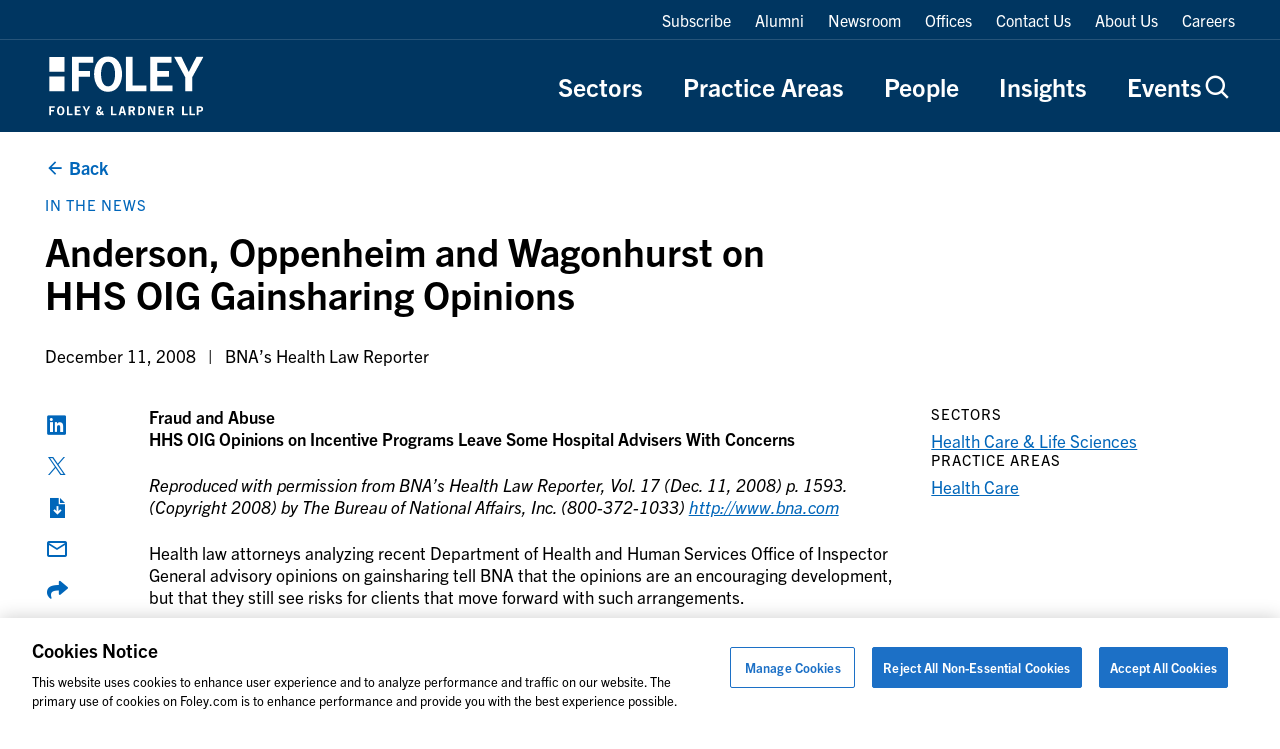

--- FILE ---
content_type: text/html; charset=UTF-8
request_url: https://www.foley.com/news/2008/12/anderson-oppenheim-and-wagonhurst-on-hhs-oig-gains/
body_size: 17018
content:

<!DOCTYPE html>
<html lang="en-US" class="no-js">
	<head>
		<meta charset="UTF-8"/>
		<meta name="viewport" content="width=device-width, initial-scale=1.0"/>

		<meta name="viewport" content="width=device-width, initial-scale=1.0">
<meta name='robots' content='index, follow, max-image-preview:large, max-snippet:-1, max-video-preview:-1' />

	<!-- This site is optimized with the Yoast SEO plugin v26.7 - https://yoast.com/wordpress/plugins/seo/ -->
	<title>Anderson, Oppenheim and Wagonhurst on HHS OIG Gainsharing Opinions</title>
	<meta name="description" content="Anderson, Oppenheim and Wagonhurst on HHS OIG Gainsharing Opinions. Click here to view the most recent up-to-date articles." />
	<link rel="canonical" href="https://www.foley.com/news/2008/12/anderson-oppenheim-and-wagonhurst-on-hhs-oig-gains/" />
	<meta property="og:locale" content="en_US" />
	<meta property="og:type" content="article" />
	<meta property="og:title" content="Anderson, Oppenheim and Wagonhurst on HHS OIG Gainsharing Opinions" />
	<meta property="og:description" content="Anderson, Oppenheim and Wagonhurst on HHS OIG Gainsharing Opinions. Click here to view the most recent up-to-date articles." />
	<meta property="og:url" content="https://www.foley.com/news/2008/12/anderson-oppenheim-and-wagonhurst-on-hhs-oig-gains/" />
	<meta property="og:site_name" content="Foley &amp; Lardner LLP" />
	<meta property="article:modified_time" content="2024-01-23T13:40:09+00:00" />
	<meta name="twitter:card" content="summary_large_image" />
	<script type="application/ld+json" class="yoast-schema-graph">{"@context":"https://schema.org","@graph":[{"@type":"WebPage","@id":"https://www.foley.com/news/2008/12/anderson-oppenheim-and-wagonhurst-on-hhs-oig-gains/","url":"https://www.foley.com/news/2008/12/anderson-oppenheim-and-wagonhurst-on-hhs-oig-gains/","name":"Anderson, Oppenheim and Wagonhurst on HHS OIG Gainsharing Opinions","isPartOf":{"@id":"https://www.foley.com/#website"},"datePublished":"2008-12-11T05:00:00+00:00","dateModified":"2024-01-23T13:40:09+00:00","description":"Anderson, Oppenheim and Wagonhurst on HHS OIG Gainsharing Opinions. Click here to view the most recent up-to-date articles.","breadcrumb":{"@id":"https://www.foley.com/news/2008/12/anderson-oppenheim-and-wagonhurst-on-hhs-oig-gains/#breadcrumb"},"inLanguage":"en-US","potentialAction":[{"@type":"ReadAction","target":["https://www.foley.com/news/2008/12/anderson-oppenheim-and-wagonhurst-on-hhs-oig-gains/"]}]},{"@type":"BreadcrumbList","@id":"https://www.foley.com/news/2008/12/anderson-oppenheim-and-wagonhurst-on-hhs-oig-gains/#breadcrumb","itemListElement":[{"@type":"ListItem","position":1,"name":"Home","item":"https://www.foley.com/"},{"@type":"ListItem","position":2,"name":"Anderson, Oppenheim and Wagonhurst on HHS OIG Gainsharing Opinions"}]},{"@type":"WebSite","@id":"https://www.foley.com/#website","url":"https://www.foley.com/","name":"Foley &amp; Lardner LLP","description":"Legal services in Boston, Massachusetts","potentialAction":[{"@type":"SearchAction","target":{"@type":"EntryPoint","urlTemplate":"https://www.foley.com/?s={search_term_string}"},"query-input":{"@type":"PropertyValueSpecification","valueRequired":true,"valueName":"search_term_string"}}],"inLanguage":"en-US"}]}</script>
	<!-- / Yoast SEO plugin. -->


<link rel='dns-prefetch' href='//clientweb.passle.net' />
<link rel='dns-prefetch' href='//static.addtoany.com' />
<link rel='dns-prefetch' href='//use.typekit.net' />
<link rel="alternate" type="application/rss+xml" title="Foley &amp; Lardner LLP &raquo; Anderson, Oppenheim and Wagonhurst on HHS OIG Gainsharing Opinions Comments Feed" href="https://www.foley.com/news/2008/12/anderson-oppenheim-and-wagonhurst-on-hhs-oig-gains/feed/" />
<script>
window._wpemojiSettings = {"baseUrl":"https:\/\/s.w.org\/images\/core\/emoji\/16.0.1\/72x72\/","ext":".png","svgUrl":"https:\/\/s.w.org\/images\/core\/emoji\/16.0.1\/svg\/","svgExt":".svg","source":{"concatemoji":"https:\/\/www.foley.com\/wp-includes\/js\/wp-emoji-release.min.js?ver=7d1254db9c7becbdbf7f21bfeb4eb11d"}};
/*! This file is auto-generated */
!function(s,n){var o,i,e;function c(e){try{var t={supportTests:e,timestamp:(new Date).valueOf()};sessionStorage.setItem(o,JSON.stringify(t))}catch(e){}}function p(e,t,n){e.clearRect(0,0,e.canvas.width,e.canvas.height),e.fillText(t,0,0);var t=new Uint32Array(e.getImageData(0,0,e.canvas.width,e.canvas.height).data),a=(e.clearRect(0,0,e.canvas.width,e.canvas.height),e.fillText(n,0,0),new Uint32Array(e.getImageData(0,0,e.canvas.width,e.canvas.height).data));return t.every(function(e,t){return e===a[t]})}function u(e,t){e.clearRect(0,0,e.canvas.width,e.canvas.height),e.fillText(t,0,0);for(var n=e.getImageData(16,16,1,1),a=0;a<n.data.length;a++)if(0!==n.data[a])return!1;return!0}function f(e,t,n,a){switch(t){case"flag":return n(e,"\ud83c\udff3\ufe0f\u200d\u26a7\ufe0f","\ud83c\udff3\ufe0f\u200b\u26a7\ufe0f")?!1:!n(e,"\ud83c\udde8\ud83c\uddf6","\ud83c\udde8\u200b\ud83c\uddf6")&&!n(e,"\ud83c\udff4\udb40\udc67\udb40\udc62\udb40\udc65\udb40\udc6e\udb40\udc67\udb40\udc7f","\ud83c\udff4\u200b\udb40\udc67\u200b\udb40\udc62\u200b\udb40\udc65\u200b\udb40\udc6e\u200b\udb40\udc67\u200b\udb40\udc7f");case"emoji":return!a(e,"\ud83e\udedf")}return!1}function g(e,t,n,a){var r="undefined"!=typeof WorkerGlobalScope&&self instanceof WorkerGlobalScope?new OffscreenCanvas(300,150):s.createElement("canvas"),o=r.getContext("2d",{willReadFrequently:!0}),i=(o.textBaseline="top",o.font="600 32px Arial",{});return e.forEach(function(e){i[e]=t(o,e,n,a)}),i}function t(e){var t=s.createElement("script");t.src=e,t.defer=!0,s.head.appendChild(t)}"undefined"!=typeof Promise&&(o="wpEmojiSettingsSupports",i=["flag","emoji"],n.supports={everything:!0,everythingExceptFlag:!0},e=new Promise(function(e){s.addEventListener("DOMContentLoaded",e,{once:!0})}),new Promise(function(t){var n=function(){try{var e=JSON.parse(sessionStorage.getItem(o));if("object"==typeof e&&"number"==typeof e.timestamp&&(new Date).valueOf()<e.timestamp+604800&&"object"==typeof e.supportTests)return e.supportTests}catch(e){}return null}();if(!n){if("undefined"!=typeof Worker&&"undefined"!=typeof OffscreenCanvas&&"undefined"!=typeof URL&&URL.createObjectURL&&"undefined"!=typeof Blob)try{var e="postMessage("+g.toString()+"("+[JSON.stringify(i),f.toString(),p.toString(),u.toString()].join(",")+"));",a=new Blob([e],{type:"text/javascript"}),r=new Worker(URL.createObjectURL(a),{name:"wpTestEmojiSupports"});return void(r.onmessage=function(e){c(n=e.data),r.terminate(),t(n)})}catch(e){}c(n=g(i,f,p,u))}t(n)}).then(function(e){for(var t in e)n.supports[t]=e[t],n.supports.everything=n.supports.everything&&n.supports[t],"flag"!==t&&(n.supports.everythingExceptFlag=n.supports.everythingExceptFlag&&n.supports[t]);n.supports.everythingExceptFlag=n.supports.everythingExceptFlag&&!n.supports.flag,n.DOMReady=!1,n.readyCallback=function(){n.DOMReady=!0}}).then(function(){return e}).then(function(){var e;n.supports.everything||(n.readyCallback(),(e=n.source||{}).concatemoji?t(e.concatemoji):e.wpemoji&&e.twemoji&&(t(e.twemoji),t(e.wpemoji)))}))}((window,document),window._wpemojiSettings);
</script>
<style id='wp-emoji-styles-inline-css'>

	img.wp-smiley, img.emoji {
		display: inline !important;
		border: none !important;
		box-shadow: none !important;
		height: 1em !important;
		width: 1em !important;
		margin: 0 0.07em !important;
		vertical-align: -0.1em !important;
		background: none !important;
		padding: 0 !important;
	}
</style>
<style id='wp-block-library-inline-css'>
:root{--wp-admin-theme-color:#007cba;--wp-admin-theme-color--rgb:0,124,186;--wp-admin-theme-color-darker-10:#006ba1;--wp-admin-theme-color-darker-10--rgb:0,107,161;--wp-admin-theme-color-darker-20:#005a87;--wp-admin-theme-color-darker-20--rgb:0,90,135;--wp-admin-border-width-focus:2px;--wp-block-synced-color:#7a00df;--wp-block-synced-color--rgb:122,0,223;--wp-bound-block-color:var(--wp-block-synced-color)}@media (min-resolution:192dpi){:root{--wp-admin-border-width-focus:1.5px}}.wp-element-button{cursor:pointer}:root{--wp--preset--font-size--normal:16px;--wp--preset--font-size--huge:42px}:root .has-very-light-gray-background-color{background-color:#eee}:root .has-very-dark-gray-background-color{background-color:#313131}:root .has-very-light-gray-color{color:#eee}:root .has-very-dark-gray-color{color:#313131}:root .has-vivid-green-cyan-to-vivid-cyan-blue-gradient-background{background:linear-gradient(135deg,#00d084,#0693e3)}:root .has-purple-crush-gradient-background{background:linear-gradient(135deg,#34e2e4,#4721fb 50%,#ab1dfe)}:root .has-hazy-dawn-gradient-background{background:linear-gradient(135deg,#faaca8,#dad0ec)}:root .has-subdued-olive-gradient-background{background:linear-gradient(135deg,#fafae1,#67a671)}:root .has-atomic-cream-gradient-background{background:linear-gradient(135deg,#fdd79a,#004a59)}:root .has-nightshade-gradient-background{background:linear-gradient(135deg,#330968,#31cdcf)}:root .has-midnight-gradient-background{background:linear-gradient(135deg,#020381,#2874fc)}.has-regular-font-size{font-size:1em}.has-larger-font-size{font-size:2.625em}.has-normal-font-size{font-size:var(--wp--preset--font-size--normal)}.has-huge-font-size{font-size:var(--wp--preset--font-size--huge)}.has-text-align-center{text-align:center}.has-text-align-left{text-align:left}.has-text-align-right{text-align:right}#end-resizable-editor-section{display:none}.aligncenter{clear:both}.items-justified-left{justify-content:flex-start}.items-justified-center{justify-content:center}.items-justified-right{justify-content:flex-end}.items-justified-space-between{justify-content:space-between}.screen-reader-text{border:0;clip-path:inset(50%);height:1px;margin:-1px;overflow:hidden;padding:0;position:absolute;width:1px;word-wrap:normal!important}.screen-reader-text:focus{background-color:#ddd;clip-path:none;color:#444;display:block;font-size:1em;height:auto;left:5px;line-height:normal;padding:15px 23px 14px;text-decoration:none;top:5px;width:auto;z-index:100000}html :where(.has-border-color){border-style:solid}html :where([style*=border-top-color]){border-top-style:solid}html :where([style*=border-right-color]){border-right-style:solid}html :where([style*=border-bottom-color]){border-bottom-style:solid}html :where([style*=border-left-color]){border-left-style:solid}html :where([style*=border-width]){border-style:solid}html :where([style*=border-top-width]){border-top-style:solid}html :where([style*=border-right-width]){border-right-style:solid}html :where([style*=border-bottom-width]){border-bottom-style:solid}html :where([style*=border-left-width]){border-left-style:solid}html :where(img[class*=wp-image-]){height:auto;max-width:100%}:where(figure){margin:0 0 1em}html :where(.is-position-sticky){--wp-admin--admin-bar--position-offset:var(--wp-admin--admin-bar--height,0px)}@media screen and (max-width:600px){html :where(.is-position-sticky){--wp-admin--admin-bar--position-offset:0px}}
</style>
<link rel='stylesheet' id='dashicons-css' href='https://www.foley.com/wp-includes/css/dashicons.min.css?ver=7d1254db9c7becbdbf7f21bfeb4eb11d' media='all' />
<link rel='stylesheet' id='ep_general_styles-css' href='https://www.foley.com/wp-content/plugins/elasticpress/dist/css/general-styles.css?ver=66295efe92a630617c00' media='all' />
<link rel='stylesheet' id='weglot-css-css' href='https://www.foley.com/wp-content/plugins/weglot/dist/css/front-css.css?ver=5.2' media='all' />
<link rel='stylesheet' id='new-flag-css-css' href='https://www.foley.com/wp-content/plugins/weglot/dist/css/new-flags.css?ver=5.2' media='all' />
<link rel='stylesheet' id='fonts-css' href='//use.typekit.net/djs2sbj.css' media='all' />
<link rel='stylesheet' id='theme-styles-css' href='https://www.foley.com/wp-content/themes/propel/dist/styles.css?ver=1766094914' media='all' />
<link rel='stylesheet' id='elasticpress-autosuggest-css' href='https://www.foley.com/wp-content/plugins/elasticpress/dist/css/autosuggest-styles.css?ver=d87f34a78edccbda21b1' media='all' />
<link rel='stylesheet' id='core-button-css' href='https://www.foley.com/wp-content/themes/propel/dist/core-blocks/button.css?ver=1766094913' media='all' />
<link rel='stylesheet' id='core-buttons-css' href='https://www.foley.com/wp-content/themes/propel/dist/core-blocks/buttons.css?ver=1766094913' media='all' />
<link rel='stylesheet' id='post-card-css' href='https://www.foley.com/wp-content/themes/propel/dist/components/post-card.css?ver=1766094913' media='all' />
<link rel='stylesheet' id='blog-related-style-css' href='https://www.foley.com/wp-content/themes/propel/dist/acf-blocks/blog-related.css?ver=1713445246' media='all' />
<link rel='stylesheet' id='content-style-css' href='https://www.foley.com/wp-content/themes/propel/dist/acf-blocks/content.css?ver=1710765509' media='all' />
<link rel='stylesheet' id='footer-style-css' href='https://www.foley.com/wp-content/themes/propel/dist/acf-blocks/footer.css?ver=1710765510' media='all' />
<link rel='stylesheet' id='hero-post-style-css' href='https://www.foley.com/wp-content/themes/propel/dist/acf-blocks/hero-post.css?ver=1726576776' media='all' />
<link rel='stylesheet' id='people-card-css' href='https://www.foley.com/wp-content/themes/propel/dist/components/people-card.css?ver=1766094913' media='all' />
<link rel='stylesheet' id='sliders-css' href='https://www.foley.com/wp-content/themes/propel/dist/components/sliders.css?ver=1766094913' media='all' />
<link rel='stylesheet' id='people-related-style-css' href='https://www.foley.com/wp-content/themes/propel/dist/acf-blocks/people-related.css?ver=1726576776' media='all' />
<link rel='stylesheet' id='back-to-top-css' href='https://www.foley.com/wp-content/themes/propel/dist/components/back-to-top.css?ver=1766094913' media='all' />
<link rel='stylesheet' id='gravity-forms-css' href='https://www.foley.com/wp-content/themes/propel/dist/components/gravity-forms.css?ver=1766094913' media='all' />
<link rel='stylesheet' id='text-sidebar-css' href='https://www.foley.com/wp-content/themes/propel/dist/components/text-sidebar.css?ver=1766094913' media='all' />
<link rel='stylesheet' id='lightbox-css' href='https://www.foley.com/wp-content/themes/propel/dist/components/lightbox.css?ver=1766094913' media='all' />
<link rel='stylesheet' id='share-icons-css' href='https://www.foley.com/wp-content/themes/propel/dist/components/share-icons.css?ver=1766094913' media='all' />
<link rel='stylesheet' id='text-sidebar-post-insights-style-css' href='https://www.foley.com/wp-content/themes/propel/dist/acf-blocks/text-sidebar-post-insights.css?ver=1710765512' media='all' />
<link rel='stylesheet' id='footer-bottom-style-css' href='https://www.foley.com/wp-content/themes/propel/dist/acf-blocks/footer-bottom.css?ver=1710765509' media='all' />
<link rel='stylesheet' id='footer-column-style-css' href='https://www.foley.com/wp-content/themes/propel/dist/acf-blocks/footer-column.css?ver=1710765509' media='all' />
<link rel='stylesheet' id='footer-top-style-css' href='https://www.foley.com/wp-content/themes/propel/dist/acf-blocks/footer-top.css?ver=1710765510' media='all' />
<script src="https://www.foley.com/wp-content/plugins/weglot/dist/front-js.js?ver=5.2" id="wp-weglot-js-js"></script>
<script src="https://www.foley.com/wp-includes/js/jquery/jquery.min.js?ver=3.7.1" id="jquery-core-js"></script>
<script src="https://www.foley.com/wp-includes/js/jquery/jquery-migrate.min.js?ver=3.4.1" id="jquery-migrate-js"></script>
<link rel="https://api.w.org/" href="https://www.foley.com/wp-json/" /><link rel="alternate" title="JSON" type="application/json" href="https://www.foley.com/wp-json/wp/v2/news/31443" /><link rel="EditURI" type="application/rsd+xml" title="RSD" href="https://www.foley.com/xmlrpc.php?rsd" />
<link rel='shortlink' href='https://www.foley.com/?p=31443' />
<link rel="alternate" title="oEmbed (JSON)" type="application/json+oembed" href="https://www.foley.com/wp-json/oembed/1.0/embed?url=https%3A%2F%2Fwww.foley.com%2Fnews%2F2008%2F12%2Fanderson-oppenheim-and-wagonhurst-on-hhs-oig-gains%2F" />
<link rel="alternate" title="oEmbed (XML)" type="text/xml+oembed" href="https://www.foley.com/wp-json/oembed/1.0/embed?url=https%3A%2F%2Fwww.foley.com%2Fnews%2F2008%2F12%2Fanderson-oppenheim-and-wagonhurst-on-hhs-oig-gains%2F&#038;format=xml" />
<!-- --------- START PLUGIN REVENUECLOUDFX-WP - HEADER SCRIPTS --------- -->
	<!-- RCFX - Primary Tracking Script -->
	<script type='text/javascript' data-registered="mcfx-plugin">
		/* global RCFX */
		(function (w,d,o,u,a,m) {
			w[o]=w[o]||function(){(w[o].q=w[o].q||[]).push(arguments);
			},w[o].e=1*new Date();w[o].u=u;a=d.createElement('script'),
			m=d.getElementsByTagName('script')[0];a.async=1;
			a.src=u+'/mcfx.js';m.parentNode.insertBefore(a, m);
		})(window, document, 'mcfx', 'https://fl.foley.com');
		mcfx('create', 45583 );
	</script>
	<!-- Helper Script -->
	<script type='text/javascript' data-registered="mcfx-plugin" >
		/* global RCFX */
		window.mcfxCaptureCustomFormData = function( data, formId='form-from-mcfxCaptureCustomFormData', dataFxId = null ) {
			const formEl = document.createElement('form');
			formEl.id = formId;
			// avoids duplication for pseudo forms
			formEl.setAttribute('data-fx-id', dataFxId || formId );
			for ( const field of data ) {
				const fieldEl = document.createElement('input');
				fieldEl.type = 'hidden';
				for ( const key in field ) {
					fieldEl[key] = field[key];
				}
				formEl.appendChild(fieldEl);
			}
			mcfx( 'capture', formEl );
		}
		/**
		 * This script will add a hidden input to all forms on the page with the submission id
		 * In order for this to work as intended, it has to happen after mcfx is initialized.
		 */
		window.addEventListener('mcfx:initialized', function() {
			document.querySelectorAll('form').forEach( nodeForm => {
				mcfx( t => {
					const nodeHiddenInput = document.createElement('input')
					nodeHiddenInput.setAttribute('name', '_mcfx_submission_id')
					nodeHiddenInput.setAttribute('type', 'hidden')
					nodeHiddenInput.setAttribute('value', t.modules.forms.getSubmissionId( nodeForm ))
					nodeForm.appendChild( nodeHiddenInput )
				})
			})
		})
	</script>
<!-- --------- END PLUGIN REVENUECLOUDFX-WP - HEADER SCRIPTS --------- -->

<link rel="alternate" href="https://www.foley.com/news/2008/12/anderson-oppenheim-and-wagonhurst-on-hhs-oig-gains/" hreflang="en"/>
<link rel="alternate" href="https://www.foley.com/es/news/2008/12/anderson-oppenheim-and-wagonhurst-on-hhs-oig-gains/" hreflang="es"/>
<link rel="alternate" href="https://www.foley.com/zh/news/2008/12/anderson-oppenheim-and-wagonhurst-on-hhs-oig-gains/" hreflang="zh"/>
<link rel="alternate" href="https://www.foley.com/ja/news/2008/12/anderson-oppenheim-and-wagonhurst-on-hhs-oig-gains/" hreflang="ja"/>
<link rel="alternate" href="https://www.foley.com/fr/news/2008/12/anderson-oppenheim-and-wagonhurst-on-hhs-oig-gains/" hreflang="fr"/>
<link rel="alternate" href="https://www.foley.com/ko/news/2008/12/anderson-oppenheim-and-wagonhurst-on-hhs-oig-gains/" hreflang="ko"/>
<link rel="alternate" href="https://www.foley.com/de/news/2008/12/anderson-oppenheim-and-wagonhurst-on-hhs-oig-gains/" hreflang="de"/>
<link rel="alternate" href="https://www.foley.com/pt/news/2008/12/anderson-oppenheim-and-wagonhurst-on-hhs-oig-gains/" hreflang="pt"/>
<link rel="alternate" href="https://www.foley.com/nl/news/2008/12/anderson-oppenheim-and-wagonhurst-on-hhs-oig-gains/" hreflang="nl"/>
<script type="application/json" id="weglot-data">{"website":"https:\/\/www.foley.com\/","uid":"94c18812b8","project_slug":"foley-production","language_from":"en","language_from_custom_flag":null,"language_from_custom_name":null,"excluded_paths":[],"excluded_blocks":[],"custom_settings":{"button_style":{"is_dropdown":true,"flag_type":"rectangle_mat","with_name":true,"full_name":true,"custom_css":"","with_flags":false},"wp_user_version":"5.2","translate_email":false,"translate_search":false,"translate_amp":false,"switchers":[{"templates":{"name":"default","hash":"095ffb8d22f66be52959023fa4eeb71a05f20f73"},"location":[],"style":{"with_flags":false,"flag_type":"rectangle_mat","with_name":true,"full_name":true,"is_dropdown":true}}],"definitions":[]},"pending_translation_enabled":false,"curl_ssl_check_enabled":true,"custom_css":null,"languages":[{"language_to":"es","custom_code":null,"custom_name":null,"custom_local_name":null,"provider":null,"enabled":true,"automatic_translation_enabled":true,"deleted_at":null,"connect_host_destination":null,"custom_flag":null},{"language_to":"zh","custom_code":null,"custom_name":null,"custom_local_name":null,"provider":null,"enabled":true,"automatic_translation_enabled":true,"deleted_at":null,"connect_host_destination":null,"custom_flag":null},{"language_to":"ja","custom_code":null,"custom_name":null,"custom_local_name":null,"provider":null,"enabled":true,"automatic_translation_enabled":true,"deleted_at":null,"connect_host_destination":null,"custom_flag":null},{"language_to":"fr","custom_code":null,"custom_name":null,"custom_local_name":null,"provider":null,"enabled":true,"automatic_translation_enabled":true,"deleted_at":null,"connect_host_destination":null,"custom_flag":null},{"language_to":"ko","custom_code":null,"custom_name":null,"custom_local_name":null,"provider":null,"enabled":true,"automatic_translation_enabled":true,"deleted_at":null,"connect_host_destination":null,"custom_flag":null},{"language_to":"de","custom_code":null,"custom_name":null,"custom_local_name":null,"provider":null,"enabled":true,"automatic_translation_enabled":true,"deleted_at":null,"connect_host_destination":null,"custom_flag":null},{"language_to":"pt","custom_code":null,"custom_name":null,"custom_local_name":null,"provider":null,"enabled":true,"automatic_translation_enabled":true,"deleted_at":null,"connect_host_destination":null,"custom_flag":null},{"language_to":"nl","custom_code":null,"custom_name":null,"custom_local_name":null,"provider":null,"enabled":true,"automatic_translation_enabled":true,"deleted_at":null,"connect_host_destination":null,"custom_flag":null}],"organization_slug":"foley-enterprise-workspace","api_domain":"cdn-api-weglot.com","product":"1.0","current_language":"en","switcher_links":{"en":"https:\/\/www.foley.com\/news\/2008\/12\/anderson-oppenheim-and-wagonhurst-on-hhs-oig-gains\/","es":"https:\/\/www.foley.com\/es\/news\/2008\/12\/anderson-oppenheim-and-wagonhurst-on-hhs-oig-gains\/","zh":"https:\/\/www.foley.com\/zh\/news\/2008\/12\/anderson-oppenheim-and-wagonhurst-on-hhs-oig-gains\/","ja":"https:\/\/www.foley.com\/ja\/news\/2008\/12\/anderson-oppenheim-and-wagonhurst-on-hhs-oig-gains\/","fr":"https:\/\/www.foley.com\/fr\/news\/2008\/12\/anderson-oppenheim-and-wagonhurst-on-hhs-oig-gains\/","ko":"https:\/\/www.foley.com\/ko\/news\/2008\/12\/anderson-oppenheim-and-wagonhurst-on-hhs-oig-gains\/","de":"https:\/\/www.foley.com\/de\/news\/2008\/12\/anderson-oppenheim-and-wagonhurst-on-hhs-oig-gains\/","pt":"https:\/\/www.foley.com\/pt\/news\/2008\/12\/anderson-oppenheim-and-wagonhurst-on-hhs-oig-gains\/","nl":"https:\/\/www.foley.com\/nl\/news\/2008\/12\/anderson-oppenheim-and-wagonhurst-on-hhs-oig-gains\/"},"original_path":"\/news\/2008\/12\/anderson-oppenheim-and-wagonhurst-on-hhs-oig-gains\/"}</script><meta name="google-site-verification" content="fkLRU5lMzuZzW8HLB3GQ9VUsoAHIotS0cWBJUQBgF5Y" />


<!-- Google Tag Manager -->
<script>(function(w,d,s,l,i){w[l]=w[l]||[];w[l].push({'gtm.start':
new Date().getTime(),event:'gtm.js'});var f=d.getElementsByTagName(s)[0],
j=d.createElement(s),dl=l!='dataLayer'?'&l='+l:'';j.async=true;j.src=
'https://www.googletagmanager.com/gtm.js?id='+i+dl;f.parentNode.insertBefore(j,f);
})(window,document,'script','dataLayer','GTM-WSZZGNK');</script>
<!-- End Google Tag Manager -->

<!--ZoomInfo Script-->			<style id="wpsp-style-frontend"></style>
			<link rel="icon" href="https://www.foley.com/wp-content/uploads/2024/11/cropped-Foley-Favicon-1-32x32.png" sizes="32x32" />
<link rel="icon" href="https://www.foley.com/wp-content/uploads/2024/11/cropped-Foley-Favicon-1-192x192.png" sizes="192x192" />
<link rel="apple-touch-icon" href="https://www.foley.com/wp-content/uploads/2024/11/cropped-Foley-Favicon-1-180x180.png" />
<meta name="msapplication-TileImage" content="https://www.foley.com/wp-content/uploads/2024/11/cropped-Foley-Favicon-1-270x270.png" />
	</head>

<body class="wp-singular news-template-default single single-news postid-31443 wp-theme-propel wp-schema-pro-2.10.5 page-has-hero">
<!-- Google Tag Manager (noscript) -->
<noscript><iframe src="https://www.googletagmanager.com/ns.html?id=GTM-WSZZGNK"
height="0" width="0" style="display:none;visibility:hidden"></iframe></noscript>
<!-- End Google Tag Manager (noscript) -->
	<div id="page">
		<div id="top"></div>
		

		<header class="main-header">
						<div class="main-header__top">
					<nav class="main-header__top-nav container"> 
					<ul id="menu-main-navigation-top" class="menu"><li id="menu-item-114691" class="menu-item menu-item-type-custom menu-item-object-custom menu-item-114691"><a href="https://pssle.co/foley-lardner/s/102iebc">Subscribe</a></li>
<li id="menu-item-106709" class="menu-item menu-item-type-custom menu-item-object-custom menu-item-106709"><a href="https://alumni.foley.com/login/">Alumni</a></li>
<li id="menu-item-104469" class="menu-item menu-item-type-post_type menu-item-object-page menu-item-104469"><a href="https://www.foley.com/newsroom/">Newsroom</a></li>
<li id="menu-item-4520" class="menu-item menu-item-type-post_type menu-item-object-page menu-item-4520"><a href="https://www.foley.com/offices/">Offices</a></li>
<li id="menu-item-112983" class="menu-item menu-item-type-post_type menu-item-object-page menu-item-112983"><a href="https://www.foley.com/contact-us/">Contact Us</a></li>
<li id="menu-item-4521" class="menu-item menu-item-type-post_type menu-item-object-page menu-item-4521"><a href="https://www.foley.com/about-us/">About Us</a></li>
<li id="menu-item-4519" class="menu-item menu-item-type-post_type menu-item-object-page menu-item-4519"><a href="https://www.foley.com/careers/">Careers</a></li>
</ul>					</nav>
				</div>
							<div class="container">
			<a href="https://www.foley.com/accessibility-statement/" class="sr-only">
				Click to view our
				statement on Accessibility			</a>
				<div class="main-header__bottom ">
											<a
							href="https://www.foley.com"
							class="main-header__logo"
							><img width="163" height="63" src="https://www.foley.com/wp-content/uploads/2023/06/foley-logo-white.svg" class="attachment-main-logo size-main-logo" alt="Foley and Lardner Logo" /></a
						>
									
					<div class="main-header__nav-wrapper">
						<nav class="main-header__nav">
							<ul id="menu-main-navigation" class="menu"><li id="menu-item-4525" class="menu-item menu-item-type-post_type menu-item-object-page menu-item-4525"><a href="https://www.foley.com/sectors/">Sectors</a></li>
<li id="menu-item-4524" class="menu-item menu-item-type-post_type menu-item-object-page menu-item-4524"><a href="https://www.foley.com/practice-areas/">Practice Areas</a></li>
<li id="menu-item-4523" class="menu-item menu-item-type-post_type menu-item-object-page menu-item-4523"><a href="https://www.foley.com/people/">People</a></li>
<li id="menu-item-4522" class="menu-item menu-item-type-post_type menu-item-object-page current_page_parent menu-item-4522"><a href="https://www.foley.com/insights/">Insights</a></li>
<li id="menu-item-109973" class="menu-item menu-item-type-taxonomy menu-item-object-insights_types menu-item-109973"><a href="https://www.foley.com/insights/type/events/">Events</a></li>
</ul>						</nav>
						<div class="main-header__search">
	<button class="main-header__search-button" type="button" aria-label="Open Search Form"></button>
	<button class="header-search-field__cancel" type="button" aria-label="Close Search Form"></button>
</div>
					</div>
				</div>
				
<button class="btn-hamburger" aria-label="Toggle Menu">
	<span></span>
	<span></span>
	<span></span>
</button>

<div class="main-header__nav-mobile--wrapper">
	<nav class="main-header__nav-mobile main-header__nav-mobile--top">
		<ul id="menu-main-navigation-1" class="menu"><li class="menu-item menu-item-type-post_type menu-item-object-page menu-item-4525"><a href="https://www.foley.com/sectors/">Sectors</a></li>
<li class="menu-item menu-item-type-post_type menu-item-object-page menu-item-4524"><a href="https://www.foley.com/practice-areas/">Practice Areas</a></li>
<li class="menu-item menu-item-type-post_type menu-item-object-page menu-item-4523"><a href="https://www.foley.com/people/">People</a></li>
<li class="menu-item menu-item-type-post_type menu-item-object-page current_page_parent menu-item-4522"><a href="https://www.foley.com/insights/">Insights</a></li>
<li class="menu-item menu-item-type-taxonomy menu-item-object-insights_types menu-item-109973"><a href="https://www.foley.com/insights/type/events/">Events</a></li>
</ul>	</nav>
	<nav class="main-header__nav-mobile main-header__nav-mobile--bottom">
		<ul id="menu-main-navigation-top-1" class="menu"><li class="menu-item menu-item-type-custom menu-item-object-custom menu-item-114691"><a href="https://pssle.co/foley-lardner/s/102iebc">Subscribe</a></li>
<li class="menu-item menu-item-type-custom menu-item-object-custom menu-item-106709"><a href="https://alumni.foley.com/login/">Alumni</a></li>
<li class="menu-item menu-item-type-post_type menu-item-object-page menu-item-104469"><a href="https://www.foley.com/newsroom/">Newsroom</a></li>
<li class="menu-item menu-item-type-post_type menu-item-object-page menu-item-4520"><a href="https://www.foley.com/offices/">Offices</a></li>
<li class="menu-item menu-item-type-post_type menu-item-object-page menu-item-112983"><a href="https://www.foley.com/contact-us/">Contact Us</a></li>
<li class="menu-item menu-item-type-post_type menu-item-object-page menu-item-4521"><a href="https://www.foley.com/about-us/">About Us</a></li>
<li class="menu-item menu-item-type-post_type menu-item-object-page menu-item-4519"><a href="https://www.foley.com/careers/">Careers</a></li>
</ul>	</nav>
</div>


			</div>
			<div class="main-header__search-dropdown">
	<div class="main-header__search-wrapper container">
		<form action="/" method="GET">
			<div class="header-search-field">
				<fieldset class="header-search-field__wrapper">
					<input
						type="search"
						class="header-search-field__input"
						name="s"
						placeholder="Search foley.com"
						aria-label="Search input"
						value=""
						required
					/>
					<input type="hidden" name="active_tab" value="people" />
					<button class="header-search-field__submit" type="submit" aria-label="Search this website"></button>
					<!-- <button type="button" class="header-search-field__clear" onclick="var input = this.previousElementSibling.previousElementSibling; input.value = ''; input.focus();"><span class="sr-only">Clear search</span></button> -->
				</fieldset>

									<div class="main-header__search-popular-items">
						<h3 class="main-header__search-heading">Popular Searches</h3>
						<ul>
															<li><a href="/?s=IP%20Litigation&active_tab=people">IP Litigation</a></li>				
																	<li><a href="/?s=Trump%20Administration%20Resources&active_tab=people">Trump Administration Resources</a></li>				
																	<li><a href="/?s=Patent&active_tab=people">Patent</a></li>				
																	<li><a href="/?s=Energy%20%26%20Infrastructure&active_tab=people">Energy &amp; Infrastructure</a></li>				
																	<li><a href="/?s=Artificial%20Intelligence&active_tab=people">Artificial Intelligence</a></li>				
														</ul>
					</div>
							</div>
		</form>
	</div>
</div>
		</header>

<article class="content-wrapper">
	
<section class=" bg-transparent acf-block block-hero-post">
			
										<div class="c-btn--back__wrapper container"><a href="https://www.foley.com/newsroom/" class="c-btn--back c-btn--small c-btn--icon"><span>Back</span></a></div>					
		<div class="container block-hero-post__content">
			<div class="row">
				<div class="col-12 col-md-10 col-lg-8">
											<div class="block-hero-post__primary-term">
							<a
								class="wp-block-button__link wp-element-button"
								href="https://www.foley.com/newsroom/type/in-the-news/"
								>
								In the News							</a>
						</div>
					
					<h1 class="block-hero-post__title">
						Anderson, Oppenheim and Wagonhurst on HHS OIG Gainsharing Opinions					</h1>

					
					<div class="block-hero-post__meta">
						<span>December 11, 2008</span>

													<span class="block-hero-post__source">
																									BNA’s Health Law Reporter															</span>
						
											</div>
				</div>
			</div>
		</div>
	
	</section>
			
<section class="acf-block block-text-sidebar bg-transparent">
	<div class="container">
		<div class="block-text-sidebar__grid 
					block-text-sidebar__grid--has-social-share 					block-text-sidebar__grid--has-sidebar">
							<div class="block-text-sidebar__share-column">
				
<div class="a2a_kit share-icons wp-block-buttons">
	<div class="wp-block-button is-style-social wp-block-button--icon-right" style="--buttonIcon: var(--icon-linkedin)"><a href="#" class="wp-block-button__link a2a_button_linkedin share-icons__link" target="_self">Share on LinkedIn</a></div><div class="wp-block-button is-style-social wp-block-button--icon-right" style="--buttonIcon: var(--icon-x)"><a href="#" class="wp-block-button__link a2a_button_twitter share-icons__link" target="_self">Share on Twitter</a></div><div class="wp-block-button is-style-social wp-block-button--icon-right" style="--buttonIcon: var(--icon-download-pdf)"><a href="#" class="wp-block-button__link a2a_button_print share-icons__link" target="_self">Print</a></div><div class="wp-block-button is-style-social wp-block-button--icon-right" style="--buttonIcon: var(--icon-email)"><a href="#" class="wp-block-button__link a2a_button_email share-icons__link" target="_self">Share by Email</a></div><div class="wp-block-button is-style-social wp-block-button--icon-right" style="--buttonIcon: var(--icon-share)"><a href="#" class="wp-block-button__link a2a_dd share-icons__link" target="_self">Share</a></div></div>

				<div class="back-to-top__wrapper">
	<a href="#page" class="back-to-top">
		<span class="sr-only">Back to top</span>
		<span class="icon-top"></span>
	</a>
</div>
				</div>
						<div class="block-text-sidebar__content-column">
				<div class="block-text-sidebar__container">
											<p><b>Fraud and Abuse<br />
</b><b>HHS OIG Opinions on Incentive Programs Leave Some Hospital Advisers With Concerns</b></p>

<p><i>Reproduced with permission from BNA&#8217;s Health Law Reporter, Vol. 17 (Dec. 11, 2008) p. 1593. (Copyright 2008) by The Bureau of National Affairs, Inc. (800-372-1033) <a href="http://www.bna.com/" target="_blank" rel="noopener">http://www.bna.com</a></i></p>

<p>Health law attorneys analyzing recent Department of Health and Human Services Office of Inspector General advisory opinions on gainsharing tell BNA that the opinions are an encouraging development, but that they still see risks for clients that move forward with such arrangements.</p>

<p>The opinions approve for the first time a pay-for-performance arrangement between a hospital and its staff physicians and—again for the first time—a gainsharing arrangement with a term greater than one year.</p>

<p>Robert G. Homchick of Davis Wright Tremaine LLP in Seattle said the fact that the Centers for Medicare &amp; Medicaid Services did not issue companion opinions on the Stark law implications of the incentive programs described in the OIG advisory opinions, issued Oct. 14 (<a href="http://news.bna.com/hlln/HLLNWB/split_display.adp?fedfid=10955642&amp;vname=hlrnotallissues&amp;fn=10955642&amp;jd=a0b7f7b1k0&amp;split=0" target="_blank" rel="noopener">17 HLR 1394, 10/23/08&lt;/a&gt;; <a href="http://news.bna.com/hlln/HLLNWB/split_display.adp?fedfid=10932368&amp;vname=hlrnotallissues&amp;fn=10932368&amp;jd=a0b7f3w6x9&amp;split=0" target="_blank" rel="noopener">17 HLR 1361, 10/16/08</a>),  is a &#8220;significant omission given … the potentially significant exposure that can arise out of a Stark violation.&#8221;</p>

<p>T. Scott Noonan with Bass, Berry &amp; Sims in Nashville agreed, citing the upcoming change in administration and the fact that Rep. Pete Stark (D-Calif.) submitted a comment letter advising CMS not to finalize its proposed Stark exception for gainsharing arrangements.</p>

<p>Other attorneys were more enthusiastic about the possibilities the opinions open up to hospitals trying to design gainsharing programs, including pay for performance (P4P), value-based purchasing, and others that use economic incentive.</p>

<p>Janice A. Anderson at Foley &amp; Lardner LLP said P4P arrangements such as that described in Adv. Op. 08-16 are &#8220;a win/win for hospitals and physicians because hospitals can perform better under [such payment methodologies] when physicians are incentivized to meet quality targets and are given an opportunity to supplement declining physician incomes by partnering with hospitals around quality patient care.&#8221;</p>

<p><strong>P4P Opinion Called Groundbreaking.</strong></p>

<p>Foley &amp; Lardner&#8217;s Charles B. Oppenheim and Cheryl L. Wagonhurst praised the opinion, calling it groundbreaking. Oppenheim told BNA that the P4P arrangement the OIG analyzed is &#8220;likely to be a durable one, as the OIG approved it for a three-year period, not for just one year as is generally the case for gainsharing arrangements.&#8221;</p>

<p>William T. Mathias of Ober Kaler in Baltimore said the fact that the P4P payments originate with the insurance company further expands the definition of gainsharing. The three-year approval term also is a great benefit, he said. &#8220;Previously, some hospitals were hesitant to go into gainsharing arrangements based on earlier advisory opinions, figuring that with the legal fees and other costs of setting up a program, it would not be worth it if it ran only for a year. The costs could not be recouped. So having the certainty of a longer period is very helpful.&#8221;</p>

<p>Wagonhurst praised the advisory opinions for providing the hospital industry with what she said were some very real workable and practical solutions. &#8220;The OIG really deserves some credit here,&#8221; she told BNA.</p>

<p>While Homchick and Noonan both agreed that approval of the gainsharing and P4P arrangements sends a &#8220;positive signal&#8221; to an industry trying to align hospital and physician incentives, Noonan said the &#8220;lack of clarity from the Stark law standpoint&#8221; is creating a hesitancy to move forward.</p>

<p>Homchick was of the same opinion, saying hospitals should recognize that the favorable opinions were &#8220;replete with safeguards and caveats.&#8221; His colleague Robert D. Girard, of DWT&#8217;s Los Angeles office, added that each of the arrangements was carefully crafted, employing an independent administrator to design and oversee the programs and, &#8220;most importantly, both leave several regulatory issues unanswered,&#8221; among them whether it is necessary to seek an advisory opinion in each instance.</p>

<p>The opinion of these attorneys expressed in an advisory to Davis Wright clients is that the &#8220;light has turned from red to yellow, but it&#8217;s clearly not green.&#8221;</p>

<p>Mathias agreed that, on the one hand, the OIG guidance is &#8220;not very clear. They say the P4P arrangement implicates the anti-kickback statute and the Civil Monetary Penalties law (CMP) against reducing services to Medicare patients, but they will use their discretionary enforcement authority to not sanction it. This maintains the greatest flexibility for themselves, but it not very helpful to hospitals.&#8221;</p>

<p>He, too, cited &#8220;the Stark law problem.&#8221;</p>

<p>&#8220;The OIG has said over and over again that there are different statutes and just because an arrangement is OK under one does not mean it is OK under the others,&#8221; he told BNA. &#8220;By the same token,&#8221; however, &#8220;it is hard for me to believe that OIG would issue an AO if they felt there was a significant risk of enforcement from Stark. The agencies talk about these things.&#8221;</p>

<p>His bottom line? &#8220;I think that hospitals that go forward will face some Stark risk, but I don&#8217;t think it will come from the government, I think it will come from qui tam relators. I just don&#8217;t think the government, absent something fairly abusive, is going to go after anyone for a gainsharing arrangement under Stark.&#8221;</p>

<p><strong>Quality Targets Problem.</strong></p>

<p>Most of the attorneys interviewed had a problem with the OIG&#8217;s approach to the quality measures on which the private insurer&#8217;s P4P program was based in Adv. Op. 08-16.</p>

<p>The quality measures selected were taken from the Joint Commission&#8217;s Quality Measures Manual, which the OIG acknowledged represents the joint efforts of CMS and the commission to publish a uniform set of quality measures. Moreover, the payments for meeting this standard were subject to safeguards designed to ensure that care was not compromised and patient referrals did not increase. Nonetheless, the OIG found that implementing these quality measures could induce physicians unlawfully to reduce or limit services to Medicare patients.</p>

<p>The OIG acknowledged in a footnote that quality targets that do not potentially induce the reduction or limitation of care do not implicate the CMP, but apparently concluded the measures at issue did not meet that test. Given that the quality measures were CMS-approved, &#8220;the OIG&#8217;s interpretation of the CMP seems overly rigid and will likely impede the development of pay for performance programs,&#8221; Homchick and Girard stated.</p>

<p>Mathias added that he was &#8220;surprised that the OIG thought the CMP was implicated at all since it wasn&#8217;t the hospital making the payments, but the insurance company.&#8221; It just looks as though the OIG has &#8220;boxed itself into a corner on the CMP,&#8221; he said.</p>

<p>A fourth attorney, not identified because of the frankness of his remarks, was simply exasperated, saying, &#8220;They&#8217;re telling people to do this but saying it could implicate the CMP? How stupid is that?&#8221;</p>

<p><strong>CMS Stark Exception on Hold?</strong></p>

<p align="left">CMS&#8217;s proposed Stark exception at 42 C.F.R. §411.357(x) for incentive payment and shared savings programs is a clear indication of its interest in encouraging various types of gainsharing arrangements if fraud and abuse can be controlled and quality assured. In the preamble to its July 7 <i>Federal Register</i> notice of the proposed rule, the agency acknowledged that a new exception was needed because existing exceptions to the physician self-referral statute might not be &#8220;sufficiently flexible to encourage a variety of nonabusive and beneficial gainsharing, P4P, and similar programs.&#8221;</p>

<p align="left">Unfortunately, health care providers hoping for relief from this quarter may continue to be disappointed despite the fact that, of the more than 50 comments on the rule that CMS received, most reportedly encouraged greater liberalization or relaxing of the proposed regulation, Noonan said.</p>

<p align="left">Mathias said the agency &#8220;simply ran out of time to get the rule through&#8221; and now changes in administration and at CMS and Stark&#8217;s opposition could cause further delays. Noonan said, &#8220;you have to assume it will take new people time to get up to speed, there might also be some new policy choices with the new administration or from comments from Stark that might influence and shape how this will ultimately be resolved.&#8221; In his comment letter, Stark said that rather than create a broad exemption to self-referral rules, CMS should wait to make any changes until after the completion of three gainsharing demonstration projects authorized by Congress (<a href="http://news.bna.com/hlln/HLLNWB/split_display.adp?fedfid=10797902&amp;vname=hlrnotallissues&amp;fn=10797902&amp;jd=a0b7a5u6x6&amp;split=0" target="_blank" rel="noopener">17 HLR 1198, 9/11/08</a>).</p>

<p align="left">It is &#8220;a complicated issue,&#8221; Mathias said. &#8220;And now we don&#8217;t know when it will be picked up again because the top two people who have been writing the Stark regs have left or are about to leave so there is no one to write Stark guidance or at least there won&#8217;t be by the end of this year.&#8221;</p>

<p align="left">CMS Stark experts Don Romano and Lisa M. Ohrin announced plans to leave the agency for Arent Fox LLP and Sonnenschein Nath &amp; Rosenthal LLP, respectively.</p>

<p align="left"><i>By Susan Carhart</i></p>		
						<div class="acf-innerblocks-container">
</div>	
														</div>
							</div>
							<aside class="block-text-sidebar__sidebar-column">					
																	
<div class="block-text-sidebar__sidebar-links block-text-sidebar__sidebar-links--post block-text-sidebar__section" data-index="">
<button class="block-text-sidebar__show-more-button" data-text-closed="Show More" data-text-open="Show Less">Show More</button>
	<div class="block-text-sidebar__links-section--mobile-hidden">
					<div class="block-text-sidebar__links-section">
			<p class="overline">Sectors</p>		
			<ul class="wp-block-list no-bullets">
														<li class="wp-block-list-item">
						<a 
						href="https://www.foley.com/sectors/health-care-life-sciences/"
						>Health Care &#038; Life Sciences</a>
					</li>
												</ul>
			</div>
		
					<div class="block-text-sidebar__links-section">
			<p class="overline">Practice Areas</p>		
			<ul class="wp-block-list no-bullets">
														<li class="wp-block-list-item">
						<a 
						href="https://www.foley.com/practice-areas/corporate/health-care/"
						>Health Care</a>
					</li>
												</ul>
			</div>
					</div>
</div>
																
						
<div class="block-text-sidebar__sidebar-links block-text-sidebar__section" data-index="">
					</div>
																								</aside>
					</div>
	</div>
</section>
		

<section class="acf-block block-related bg-transparent" data-slider-on-mobile="true">
	<div class="container">	
		<div class="block-related__top-wrapper">
			<div class="block-related__top">

<h2 class="wp-block-heading has-t-2-font-size">Related News</h2>

</div>	
						<div class="block-related__top-buttons">
				<div class="wp-block-buttons wp-block-buttons--tertiary-wrapper is-layout-flex wp-block-buttons--tertiary-wrapper-is-layout-flex">
    <div class="wp-block-button is-style-tertiary"><a class="wp-block-button__link wp-element-button" href="https://www.foley.com/newsroom/type/in-the-news/">View All Posts</a></div>
    </div>				</div>	
						</div>

			
			<div class="block-related__post-grid">
				
	
	<a href="https://www.foley.com/news/2026/01/faget-weighs-in-on-pharmaceutical-industry-legal-battles/" class="post-card">
				
		<div class="post-card__content">
			<div class="post-card__meta">
				<span class="post-card__publish-date">January 6, 2026</span>

									<span class="post-card__taxonomy">In the News</span>
							</div>
			<h3 class="post-card__title">Kyle Faget Weighs in on Pharmaceutical Industry Legal Battles</h3>
							<div class="post-card__excerpt">
					Foley &amp; Lardner LLP partner Kyle Faget shared insight with Law360 on major legal topics affecting the pharmaceutical industry.				</div>
					</div>
	</a>

	
	<a href="https://www.foley.com/news/2026/01/waltz-shares-insights-on-key-health-law-developments-on-ahla-podcast/" class="post-card">
				
		<div class="post-card__content">
			<div class="post-card__meta">
				<span class="post-card__publish-date">January 2, 2026</span>

									<span class="post-card__taxonomy">In the News</span>
							</div>
			<h3 class="post-card__title">Judith Waltz Shares Insights on Key Health Law Developments on AHLA Podcast</h3>
							<div class="post-card__excerpt">
					Foley &amp; Lardner LLP partner Judith Waltz hosted the American Health Law Association&#039;s Speaking of Health Law podcast to discuss major health law developments from 2025 and offer insights on trends expected in 2026.				</div>
					</div>
	</a>

	
	<a href="https://www.foley.com/news/2026/01/dharnidharka-examines-trade-secret-litigation-trends/" class="post-card">
				
		<div class="post-card__content">
			<div class="post-card__meta">
				<span class="post-card__publish-date">January 2, 2026</span>

									<span class="post-card__taxonomy">In the News</span>
							</div>
			<h3 class="post-card__title">Rajiv Dharnidharka Examines Trade Secret Litigation Trends</h3>
							<div class="post-card__excerpt">
					Foley &amp; Lardner LLP partner Rajiv Dharnidharka commented on anticipated developments in trade secret law this year in the Law360 article, “Trade Secret Trends To Watch In 2026.”				</div>
					</div>
	</a>
			</div>
			</div>
</section>
</article>

<script>
	window.dataLayer = window.dataLayer || [];
	window.dataLayer.push({
	'categories': 'In the News'
	});
</script>
	

			<footer class="main-footer">
				
<section class="block-footer bg-dark">
	<div class="container block-footer__container">

<div class="block-footer-top">
	<div class="block-footer-top__content">
<div class="block-footer-column" style="--columnWidthMobile: 12; --columnWidthTablet: 6; --columnWidthDesktop: 4; --orderMobile: ; --orderTablet: ;">
						<a href="https://www.foley.com" class="block-footer-column__logo-link"><img decoding="async" width="163" height="63" src="https://www.foley.com/wp-content/uploads/2023/06/foley-logo-white.svg" class="block-footer-column__logo" alt="Foley and Lardner Logo" /></a>
		
		<div class="block-footer-column__content">

<p>We look beyond the law to focus on the constantly evolving demands facing our clients.</p>

</div>
	</div>


<div class="block-footer-column block-footer-column--mobile-hidden" style="--columnWidthMobile: 0; --columnWidthTablet: 6; --columnWidthDesktop: 2; --orderMobile: ; --orderTablet: ;">
	</div>


<div class="block-footer-column" style="--columnWidthMobile: 6; --columnWidthTablet: 6; --columnWidthDesktop: 2; --orderMobile: ; --orderTablet: ;">
			
		<div class="block-footer-column__content">

<div class="wp-block-button is-style-text"><a class="wp-block-button__link wp-element-button" href="https://www.foley.com/about-us/">About Us</a></div>



<div class="wp-block-button is-style-text"><a class="wp-block-button__link wp-element-button" href="https://www.foley.com/offices/">Offices</a></div>



<div class="wp-block-button is-style-text"><a class="wp-block-button__link wp-element-button" href="https://www.foley.com/careers/">Careers</a></div>



<div class="wp-block-button is-style-text"><a class="wp-block-button__link wp-element-button" href="https://alumni.foley.com/login/" target="_blank" rel="noreferrer noopener">Alumni</a></div>



<div class="wp-block-button is-style-text"><a class="wp-block-button__link wp-element-button" href="https://pssle.co/foley-lardner/s/102iebc" target="_blank" rel="noreferrer noopener">Subscribe</a></div>

</div>
	</div>


<div class="block-footer-column" style="--columnWidthMobile: 6; --columnWidthTablet: 6; --columnWidthDesktop: 2; --orderMobile: ; --orderTablet: ;">
			
		<div class="block-footer-column__content">

<div class="wp-block-button is-style-text"><a class="wp-block-button__link wp-element-button" href="https://www.foley.com/sectors/">Sectors</a></div>



<div class="wp-block-button is-style-text"><a class="wp-block-button__link wp-element-button" href="https://www.foley.com/practice-areas/">Practice Areas</a></div>



<div class="wp-block-button is-style-text"><a class="wp-block-button__link wp-element-button" href="https://www.foley.com/insights/">Insights</a></div>

</div>
	</div>


<div class="block-footer-column" style="--columnWidthMobile: 6; --columnWidthTablet: 6; --columnWidthDesktop: 2; --orderMobile: ; --orderTablet: ;">
			
		<div class="block-footer-column__content">

<div class="wp-block-button is-style-text"><a class="wp-block-button__link wp-element-button" href="https://www.foley.com/website-terms-of-use/">Terms of Use</a></div>



<div class="wp-block-button is-style-text"><a class="wp-block-button__link wp-element-button" href="https://www.foley.com/foley-lardner-llp-website-privacy-notice/">Privacy Policy</a></div>



<div class="wp-block-button is-style-text"><a class="wp-block-button__link wp-element-button" href="https://www.foley.com/foley-website-policy-center/">Policy Center</a></div>



<div class="wp-block-button is-style-text ot-sdk-show-settings"><a class="wp-block-button__link wp-element-button" href="https://www.foley.com/cookie-policy/">Cookie Preferences</a></div>



<div class="wp-block-button is-style-text"><a class="wp-block-button__link wp-element-button" href="https://www.foley.com/accessibility-statement/">Accessibility</a></div>



<div class="wp-block-button is-style-text"><a class="wp-block-button__link wp-element-button" href="https://www.foley.com/client-login/">Client Login</a></div>



<div class="wp-block-button is-style-text"><a class="wp-block-button__link wp-element-button" href="https://www.foley.com/contact-us/">Contact Us</a></div>

</div>
	</div>

</div>
</div>



<div class="block-footer-bottom">
	<div class="block-footer-bottom__content">
<div class="block-content">

<p>© 2026 Foley &amp; Lardner LLP    </p>



<p>Attorney Advertisement   </p>



<p>Images of people may not be Foley personnel.        </p>

</div>


<div class="block-content">

<div class="wp-block-buttons is-layout-flex wp-block-buttons-is-layout-flex">
<div class="wp-block-button is-style-social wp-block-button--icon-right" style="--buttonIcon:var(--icon-linkedin)"><a class="wp-block-button__link wp-element-button" href="https://www.linkedin.com/company/foley-&amp;-lardner-llp" target="_blank" rel="noreferrer noopener">Connect on LinkedIn</a></div>



<div class="wp-block-button is-style-social wp-block-button--icon-right" style="--buttonIcon:var(--icon-instagram)"><a class="wp-block-button__link wp-element-button" href="https://www.instagram.com/foleyandlardner/?hl=en" target="_blank" rel="noreferrer noopener">Connect on Instagram</a></div>



<div class="wp-block-button is-style-social wp-block-button--icon-right" style="--buttonIcon:var(--icon-facebook)"><a class="wp-block-button__link wp-element-button" href="https://www.facebook.com/foleylardner/" target="_blank" rel="noreferrer noopener">Connect on Facebook</a></div>



<div class="wp-block-button is-style-social wp-block-button--icon-right" style="--buttonIcon:var(--icon-x)"><a class="wp-block-button__link wp-element-button" href="https://twitter.com/FoleyandLardner" target="_blank" rel="noreferrer noopener">Connect on Twitter</a></div>



<div class="wp-block-button is-style-social wp-block-button--icon-right" style="--buttonIcon:var(--icon-youtube)"><a class="wp-block-button__link wp-element-button" href="https://www.youtube.com/foleyandlardnerllp" target="_blank" rel="noreferrer noopener">Connect on Youtube</a></div>
</div>

</div>

</div>
</div>

</div>
</section>
			</footer>
		</div> <!-- /#page -->

		<span class="tablet-checker"></span>

		<script type="speculationrules">
{"prefetch":[{"source":"document","where":{"and":[{"href_matches":"\/*"},{"not":{"href_matches":["\/wp-*.php","\/wp-admin\/*","\/wp-content\/uploads\/*","\/wp-content\/*","\/wp-content\/plugins\/*","\/wp-content\/themes\/propel\/*","\/*\\?(.+)"]}},{"not":{"selector_matches":"a[rel~=\"nofollow\"]"}},{"not":{"selector_matches":".no-prefetch, .no-prefetch a"}}]},"eagerness":"conservative"}]}
</script>
<!-- --------- START PLUGIN REVENUECLOUDFX-WP - INTEGRATION SCRIPTS --------- -->
<!-- RCFX Integration: Gravity Forms -->
<script type="text/javascript" data-registered="mcfx-plugin" nowprocket>
	if (
		/* global mcfx */
		'undefined' !== typeof mcfx
	) {
		document.addEventListener( 'submit.gravityforms', ( e ) => {
			mcfx( 'capture', e.target );
		} );
	}
</script>
		<script nowprocket>
			( () => {
				document.addEventListener( 'gform/post_init', () => {
					gform.utils.addAsyncFilter( 'gform/submission/pre_submission', async data => {
						if( 'function' === typeof mcfx && data?.form instanceof HTMLFormElement ) {
							mcfx( 'capture', data.form )
						}
						return data
					})
				})
			}) ()
		</script>
<!-- --------- END PLUGIN REVENUECLOUDFX-WP - INTEGRATION SCRIPTS --------- -->
			<script>
				(function(){let request = new XMLHttpRequest();
					let url = 'ht' + 'tps:' + '//' + 'api.weglot.com/' + 'pageviews?api_key=' + 'wg_12182289b84dfeed8237eead2a3cdebb2';
					let data = JSON.stringify({
							url: location.protocol + '//' + location.host + location.pathname,
							language: document.getElementsByTagName('html')[0].getAttribute('lang'),
							browser_language: (navigator.language || navigator.userLanguage)
						}
					);
					request.open('POST', url, true);
					request.send(data);
				})();
			</script>
		<link rel='stylesheet' id='core-quote-css' href='https://www.foley.com/wp-content/themes/propel/dist/core-blocks/quote.css?ver=1766094914' media='all' />
<link rel='stylesheet' id='core-table-css' href='https://www.foley.com/wp-content/themes/propel/dist/core-blocks/table.css?ver=1766094914' media='all' />
<script async defer src="https://clientweb.passle.net/v1/RemoteHostingBundle?ver=7d1254db9c7becbdbf7f21bfeb4eb11d" id="passle-remote-hosting-bundle-js"></script>
<script id="script-js-extra">
var WP = {"siteUrl":"https:\/\/www.foley.com","templateUrl":"https:\/\/www.foley.com\/wp-content\/themes\/propel","stylesheetUrl":"https:\/\/www.foley.com\/wp-content\/themes\/propel","ajaxUrl":"https:\/\/www.foley.com\/wp-admin\/admin-ajax.php","editPostsLink":"\"https:\\\/\\\/www.foley.com\\\/wp-admin\\\/post.php?post=POSTID&action=edit\""};
</script>
<script src="https://www.foley.com/wp-content/themes/propel/dist/bundle.js?ver=1748013309" id="script-js"></script>
<script src="https://www.foley.com/wp-includes/js/dist/hooks.min.js?ver=4d63a3d491d11ffd8ac6" id="wp-hooks-js"></script>
<script src="https://www.foley.com/wp-includes/js/dist/i18n.min.js?ver=5e580eb46a90c2b997e6" id="wp-i18n-js"></script>
<script id="wp-i18n-js-after">
wp.i18n.setLocaleData( { 'text direction\u0004ltr': [ 'ltr' ] } );
</script>
<script id="elasticpress-autosuggest-js-extra">
var epas = {"query":"{\"from\":0,\"size\":2,\"post_filter\":{\"bool\":{\"must\":[{\"bool\":{\"must_not\":[{\"terms\":{\"terms.passle_repost_status.term_id\":[11833]}}]}},{\"terms\":{\"post_type.raw\":[\"news\",\"office\",\"page\",\"passle-author\",\"passle-post\",\"people\",\"post\",\"practice_area\",\"sector\",\"topic\"]}},{\"terms\":{\"post_status\":[\"acf-disabled\",\"archive\",\"publish\"]}},{\"bool\":{\"must_not\":[{\"terms\":{\"meta.ep_exclude_from_search.raw\":[\"1\"]}}]}}]}},\"query\":{\"function_score\":{\"query\":{\"bool\":{\"should\":[{\"bool\":{\"must\":[{\"bool\":{\"should\":[{\"multi_match\":{\"query\":\"ep_autosuggest_placeholder\",\"type\":\"phrase\",\"fields\":[\"post_title^40\",\"post_excerpt^1\",\"post_content^1\",\"terms.ep_custom_result.name^9999\",\"terms.news_types.name\",\"terms.news_related_people.name^10\",\"meta.post_related_sectors.value^15\",\"meta.post_related_practice_areas.value^15\"],\"boost\":3}},{\"multi_match\":{\"query\":\"ep_autosuggest_placeholder\",\"fields\":[\"post_title^40\",\"post_excerpt^1\",\"post_content^1\",\"terms.ep_custom_result.name^9999\",\"terms.news_types.name\",\"terms.news_related_people.name^10\",\"meta.post_related_sectors.value^15\",\"meta.post_related_practice_areas.value^15\"],\"operator\":\"and\",\"boost\":1,\"fuzziness\":0}},{\"multi_match\":{\"query\":\"ep_autosuggest_placeholder\",\"type\":\"cross_fields\",\"fields\":[\"post_title^1\",\"post_excerpt^1\",\"post_content^1\",\"terms.ep_custom_result.name^1\",\"terms.news_types.name\",\"terms.news_related_people.name^1\",\"meta.post_related_sectors.value^1\",\"meta.post_related_practice_areas.value^1\"],\"boost\":1,\"analyzer\":\"standard\",\"tie_breaker\":0.5,\"operator\":\"and\"}}]}}],\"filter\":[{\"match\":{\"post_type.raw\":\"news\"}}]}},{\"bool\":{\"must\":[{\"bool\":{\"should\":[{\"multi_match\":{\"query\":\"ep_autosuggest_placeholder\",\"type\":\"phrase\",\"fields\":[\"post_title^1\",\"post_excerpt^1\",\"post_content^1\",\"terms.ep_custom_result.name^9999\"],\"boost\":3}},{\"multi_match\":{\"query\":\"ep_autosuggest_placeholder\",\"fields\":[\"post_title^1\",\"post_excerpt^1\",\"post_content^1\",\"terms.ep_custom_result.name^9999\"],\"operator\":\"and\",\"boost\":1,\"fuzziness\":0}},{\"multi_match\":{\"query\":\"ep_autosuggest_placeholder\",\"type\":\"cross_fields\",\"fields\":[\"post_title^1\",\"post_excerpt^1\",\"post_content^1\",\"terms.ep_custom_result.name^1\"],\"boost\":1,\"analyzer\":\"standard\",\"tie_breaker\":0.5,\"operator\":\"and\"}}]}}],\"filter\":[{\"match\":{\"post_type.raw\":\"office\"}}]}},{\"bool\":{\"must\":[{\"bool\":{\"should\":[{\"multi_match\":{\"query\":\"ep_autosuggest_placeholder\",\"type\":\"phrase\",\"fields\":[\"post_title^1\",\"post_excerpt^1\",\"post_content^1\",\"post_author.display_name^1\",\"terms.ep_custom_result.name^9999\"],\"boost\":3}},{\"multi_match\":{\"query\":\"ep_autosuggest_placeholder\",\"fields\":[\"post_title^1\",\"post_excerpt^1\",\"post_content^1\",\"post_author.display_name^1\",\"terms.ep_custom_result.name^9999\"],\"operator\":\"and\",\"boost\":1,\"fuzziness\":0}},{\"multi_match\":{\"query\":\"ep_autosuggest_placeholder\",\"type\":\"cross_fields\",\"fields\":[\"post_title^1\",\"post_excerpt^1\",\"post_content^1\",\"post_author.display_name^1\",\"terms.ep_custom_result.name^1\"],\"boost\":1,\"analyzer\":\"standard\",\"tie_breaker\":0.5,\"operator\":\"and\"}}]}}],\"filter\":[{\"match\":{\"post_type.raw\":\"page\"}}]}},{\"bool\":{\"must\":[{\"bool\":{\"should\":[{\"multi_match\":{\"query\":\"ep_autosuggest_placeholder\",\"type\":\"phrase\",\"fields\":[\"post_title^1\",\"post_excerpt^1\",\"post_content^1\",\"post_author.display_name^1\",\"terms.ep_custom_result.name^9999\"],\"boost\":3}},{\"multi_match\":{\"query\":\"ep_autosuggest_placeholder\",\"fields\":[\"post_title^1\",\"post_excerpt^1\",\"post_content^1\",\"post_author.display_name^1\",\"terms.ep_custom_result.name^9999\"],\"operator\":\"and\",\"boost\":1,\"fuzziness\":0}},{\"multi_match\":{\"query\":\"ep_autosuggest_placeholder\",\"type\":\"cross_fields\",\"fields\":[\"post_title^1\",\"post_excerpt^1\",\"post_content^1\",\"post_author.display_name^1\",\"terms.ep_custom_result.name^1\"],\"boost\":1,\"analyzer\":\"standard\",\"tie_breaker\":0.5,\"operator\":\"and\"}}]}}],\"filter\":[{\"match\":{\"post_type.raw\":\"passle-author\"}}]}},{\"bool\":{\"must\":[{\"bool\":{\"should\":[{\"multi_match\":{\"query\":\"ep_autosuggest_placeholder\",\"type\":\"phrase\",\"fields\":[\"post_title^40\",\"post_excerpt^1\",\"post_content^1\",\"post_author.display_name^1\",\"terms.post_tag.name^1\",\"terms.category.name^1\",\"terms.ep_custom_result.name^9999\",\"terms.insights_types.name^10\",\"terms.post_related_people.name^10\"],\"boost\":3}},{\"multi_match\":{\"query\":\"ep_autosuggest_placeholder\",\"fields\":[\"post_title^40\",\"post_excerpt^1\",\"post_content^1\",\"post_author.display_name^1\",\"terms.post_tag.name^1\",\"terms.category.name^1\",\"terms.ep_custom_result.name^9999\",\"terms.insights_types.name^10\",\"terms.post_related_people.name^10\"],\"operator\":\"and\",\"boost\":1,\"fuzziness\":0}},{\"multi_match\":{\"query\":\"ep_autosuggest_placeholder\",\"type\":\"cross_fields\",\"fields\":[\"post_title^1\",\"post_excerpt^1\",\"post_content^1\",\"post_author.display_name^1\",\"terms.post_tag.name^1\",\"terms.category.name^1\",\"terms.ep_custom_result.name^1\",\"terms.insights_types.name^1\",\"terms.post_related_people.name^1\"],\"boost\":1,\"analyzer\":\"standard\",\"tie_breaker\":0.5,\"operator\":\"and\"}}]}}],\"filter\":[{\"match\":{\"post_type.raw\":\"passle-post\"}}]}},{\"bool\":{\"must\":[{\"bool\":{\"should\":[{\"multi_match\":{\"query\":\"ep_autosuggest_placeholder\",\"type\":\"phrase\",\"fields\":[\"post_title^100\",\"post_excerpt^1\",\"post_content^1\",\"terms.ep_custom_result.name^9999\",\"terms.department_code.name^50\",\"terms.practice_code.name^90\",\"meta.FName.value^20\",\"meta.LName.value^50\",\"meta.overview_content.value\",\"meta.experience_content.value\",\"meta.highlights_content.value\"],\"boost\":3}},{\"multi_match\":{\"query\":\"ep_autosuggest_placeholder\",\"fields\":[\"post_title^100\",\"post_excerpt^1\",\"post_content^1\",\"terms.ep_custom_result.name^9999\",\"terms.department_code.name^50\",\"terms.practice_code.name^90\",\"meta.FName.value^20\",\"meta.LName.value^50\",\"meta.overview_content.value\",\"meta.experience_content.value\",\"meta.highlights_content.value\"],\"operator\":\"and\",\"boost\":1,\"fuzziness\":0}},{\"multi_match\":{\"query\":\"ep_autosuggest_placeholder\",\"type\":\"cross_fields\",\"fields\":[\"post_title^1\",\"post_excerpt^1\",\"post_content^1\",\"terms.ep_custom_result.name^1\",\"terms.department_code.name^1\",\"terms.practice_code.name^1\",\"meta.FName.value^1\",\"meta.LName.value^1\",\"meta.overview_content.value\",\"meta.experience_content.value\",\"meta.highlights_content.value\"],\"boost\":1,\"analyzer\":\"standard\",\"tie_breaker\":0.5,\"operator\":\"and\"}}]}}],\"filter\":[{\"match\":{\"post_type.raw\":\"people\"}}]}},{\"bool\":{\"must\":[{\"bool\":{\"should\":[{\"multi_match\":{\"query\":\"ep_autosuggest_placeholder\",\"type\":\"phrase\",\"fields\":[\"post_title^40\",\"post_excerpt^1\",\"post_content^10\",\"terms.category.name^10\",\"terms.ep_custom_result.name^9999\",\"terms.insights_types.name^10\",\"terms.post_related_people.name^10\",\"meta.description.value\",\"meta.related_people.value^10\",\"meta.post_related_sectors.value^15\",\"meta.post_related_practice_areas.value^15\"],\"boost\":3}},{\"multi_match\":{\"query\":\"ep_autosuggest_placeholder\",\"fields\":[\"post_title^40\",\"post_excerpt^1\",\"post_content^10\",\"terms.category.name^10\",\"terms.ep_custom_result.name^9999\",\"terms.insights_types.name^10\",\"terms.post_related_people.name^10\",\"meta.description.value\",\"meta.related_people.value^10\",\"meta.post_related_sectors.value^15\",\"meta.post_related_practice_areas.value^15\"],\"operator\":\"and\",\"boost\":1,\"fuzziness\":0}},{\"multi_match\":{\"query\":\"ep_autosuggest_placeholder\",\"type\":\"cross_fields\",\"fields\":[\"post_title^1\",\"post_excerpt^1\",\"post_content^1\",\"terms.category.name^1\",\"terms.ep_custom_result.name^1\",\"terms.insights_types.name^1\",\"terms.post_related_people.name^1\",\"meta.description.value\",\"meta.related_people.value^1\",\"meta.post_related_sectors.value^1\",\"meta.post_related_practice_areas.value^1\"],\"boost\":1,\"analyzer\":\"standard\",\"tie_breaker\":0.5,\"operator\":\"and\"}}]}}],\"filter\":[{\"match\":{\"post_type.raw\":\"post\"}}]}},{\"bool\":{\"must\":[{\"bool\":{\"should\":[{\"multi_match\":{\"query\":\"ep_autosuggest_placeholder\",\"type\":\"phrase\",\"fields\":[\"post_title^1\",\"post_excerpt^1\",\"post_content^1\",\"terms.ep_custom_result.name^9999\"],\"boost\":3}},{\"multi_match\":{\"query\":\"ep_autosuggest_placeholder\",\"fields\":[\"post_title^1\",\"post_excerpt^1\",\"post_content^1\",\"terms.ep_custom_result.name^9999\"],\"operator\":\"and\",\"boost\":1,\"fuzziness\":0}},{\"multi_match\":{\"query\":\"ep_autosuggest_placeholder\",\"type\":\"cross_fields\",\"fields\":[\"post_title^1\",\"post_excerpt^1\",\"post_content^1\",\"terms.ep_custom_result.name^1\"],\"boost\":1,\"analyzer\":\"standard\",\"tie_breaker\":0.5,\"operator\":\"and\"}}]}}],\"filter\":[{\"match\":{\"post_type.raw\":\"practice_area\"}}]}},{\"bool\":{\"must\":[{\"bool\":{\"should\":[{\"multi_match\":{\"query\":\"ep_autosuggest_placeholder\",\"type\":\"phrase\",\"fields\":[\"post_title^1\",\"post_excerpt^1\",\"post_content^1\",\"terms.ep_custom_result.name^9999\"],\"boost\":3}},{\"multi_match\":{\"query\":\"ep_autosuggest_placeholder\",\"fields\":[\"post_title^1\",\"post_excerpt^1\",\"post_content^1\",\"terms.ep_custom_result.name^9999\"],\"operator\":\"and\",\"boost\":1,\"fuzziness\":0}},{\"multi_match\":{\"query\":\"ep_autosuggest_placeholder\",\"type\":\"cross_fields\",\"fields\":[\"post_title^1\",\"post_excerpt^1\",\"post_content^1\",\"terms.ep_custom_result.name^1\"],\"boost\":1,\"analyzer\":\"standard\",\"tie_breaker\":0.5,\"operator\":\"and\"}}]}}],\"filter\":[{\"match\":{\"post_type.raw\":\"sector\"}}]}},{\"bool\":{\"must\":[{\"bool\":{\"should\":[{\"multi_match\":{\"query\":\"ep_autosuggest_placeholder\",\"type\":\"phrase\",\"fields\":[\"post_title^1\",\"post_excerpt^1\",\"post_content^1\",\"terms.ep_custom_result.name^9999\"],\"boost\":3}},{\"multi_match\":{\"query\":\"ep_autosuggest_placeholder\",\"fields\":[\"post_title^1\",\"post_excerpt^1\",\"post_content^1\",\"terms.ep_custom_result.name^9999\"],\"operator\":\"and\",\"boost\":1,\"fuzziness\":0}},{\"multi_match\":{\"query\":\"ep_autosuggest_placeholder\",\"type\":\"cross_fields\",\"fields\":[\"post_title^1\",\"post_excerpt^1\",\"post_content^1\",\"terms.ep_custom_result.name^1\"],\"boost\":1,\"analyzer\":\"standard\",\"tie_breaker\":0.5,\"operator\":\"and\"}}]}}],\"filter\":[{\"match\":{\"post_type.raw\":\"topic\"}}]}}]}},\"functions\":[{\"exp\":{\"post_date_gmt\":{\"scale\":\"30d\",\"decay\":0.75,\"offset\":\"15d\"}}},{\"weight\":0.001}],\"score_mode\":\"sum\",\"boost_mode\":\"multiply\"}},\"sort\":[{\"_score\":{\"order\":\"desc\"}}]}","placeholder":"ep_autosuggest_placeholder","endpointUrl":"https:\/\/foley-hj4lf2vkye.clients.hosted-elasticpress.io\/foley-hj4lf2vkye--foleycom-post-1\/autosuggest","selector":"ep-autosuggest","defaultSelectors":".ep-autosuggest, input[type=\"search\"], .search-field","action":"navigate","mimeTypes":[],"http_headers":[],"triggerAnalytics":"","addSearchTermHeader":"1","requestIdBase":"foleyhj4lf2vkye"};
</script>
<script src="https://www.foley.com/wp-content/plugins/elasticpress/dist/js/autosuggest-script.js?ver=395a207e2f897bfe5499" id="elasticpress-autosuggest-js"></script>
<script src="https://www.foley.com/wp-content/themes/propel/dist/acf-blocks/blog-related.js?ver=1710765508" id="blog-related-script-js"></script>
<script src="https://www.foley.com/wp-content/themes/propel/dist/acf-blocks/people-related.js?ver=1710765511" id="people-related-script-js"></script>
<script src="https://www.foley.com/wp-content/themes/propel/dist/components/lightbox.js?ver=1710765521" id="lightbox-js"></script>
<script src="https://www.foley.com/wp-content/themes/propel/dist/components/text-sidebar.js?ver=1710765521" id="text-sidebar-js"></script>
<script src="//static.addtoany.com/menu/page.js" id="add-to-any-js"></script>
			<script type="text/javascript" id="wpsp-script-frontend"></script>
			
	<!--Weglot 5.2--><aside data-wg-notranslate="" class="country-selector weglot-dropdown close_outside_click closed weglot-default wg-" tabindex="0" aria-expanded="false" aria-label="Language selected: English"><input id="wg6961ad75852b35.3475013017680090776" class="weglot_choice" type="checkbox" name="menu"/><label data-l="en" tabindex="-1" for="wg6961ad75852b35.3475013017680090776" class="wgcurrent wg-li weglot-lang weglot-language flag-0 wg-en" data-code-language="wg-en" data-name-language="English"><span class="wglanguage-name">English</span></label><ul role="none"><li data-l="es" class="wg-li weglot-lang weglot-language flag-0 wg-es" data-code-language="es" role="option"><a title="Language switcher : Spanish" class="weglot-language-es" role="option" data-wg-notranslate="" href="https://www.foley.com/es/news/2008/12/anderson-oppenheim-and-wagonhurst-on-hhs-oig-gains/">Español</a></li><li data-l="zh" class="wg-li weglot-lang weglot-language flag-0 wg-zh" data-code-language="zh" role="option"><a title="Language switcher : Simplified Chinese" class="weglot-language-zh" role="option" data-wg-notranslate="" href="https://www.foley.com/zh/news/2008/12/anderson-oppenheim-and-wagonhurst-on-hhs-oig-gains/">中文 (简体)</a></li><li data-l="ja" class="wg-li weglot-lang weglot-language flag-0 wg-ja" data-code-language="ja" role="option"><a title="Language switcher : Japanese" class="weglot-language-ja" role="option" data-wg-notranslate="" href="https://www.foley.com/ja/news/2008/12/anderson-oppenheim-and-wagonhurst-on-hhs-oig-gains/">日本語</a></li><li data-l="fr" class="wg-li weglot-lang weglot-language flag-0 wg-fr" data-code-language="fr" role="option"><a title="Language switcher : French" class="weglot-language-fr" role="option" data-wg-notranslate="" href="https://www.foley.com/fr/news/2008/12/anderson-oppenheim-and-wagonhurst-on-hhs-oig-gains/">Français</a></li><li data-l="ko" class="wg-li weglot-lang weglot-language flag-0 wg-ko" data-code-language="ko" role="option"><a title="Language switcher : Korean" class="weglot-language-ko" role="option" data-wg-notranslate="" href="https://www.foley.com/ko/news/2008/12/anderson-oppenheim-and-wagonhurst-on-hhs-oig-gains/">한국어</a></li><li data-l="de" class="wg-li weglot-lang weglot-language flag-0 wg-de" data-code-language="de" role="option"><a title="Language switcher : German" class="weglot-language-de" role="option" data-wg-notranslate="" href="https://www.foley.com/de/news/2008/12/anderson-oppenheim-and-wagonhurst-on-hhs-oig-gains/">Deutsch</a></li><li data-l="pt" class="wg-li weglot-lang weglot-language flag-0 wg-pt" data-code-language="pt" role="option"><a title="Language switcher : Portuguese" class="weglot-language-pt" role="option" data-wg-notranslate="" href="https://www.foley.com/pt/news/2008/12/anderson-oppenheim-and-wagonhurst-on-hhs-oig-gains/">Português</a></li><li data-l="nl" class="wg-li weglot-lang weglot-language flag-0 wg-nl" data-code-language="nl" role="option"><a title="Language switcher : Dutch" class="weglot-language-nl" role="option" data-wg-notranslate="" href="https://www.foley.com/nl/news/2008/12/anderson-oppenheim-and-wagonhurst-on-hhs-oig-gains/">Nederlands</a></li></ul></aside> </body>
</html>


--- FILE ---
content_type: text/css
request_url: https://www.foley.com/wp-content/themes/propel/dist/styles.css?ver=1766094914
body_size: 15399
content:
.fade-up{opacity:0;transform:translate3d(0, 16px, 0);transition:300ms opacity 300ms ease-out,300ms transform 300ms ease-out}.fade-up.in-viewport{opacity:1 !important;transform:none !important}@font-face{font-weight:400;font-family:iconfont-propel;font-style:normal;src:url(../dist/fonts/iconfont-propel/iconfont-propel.eot?82usn6);src:url(../dist/fonts/iconfont-propel/iconfont-propel.eot?82usn6#iefix) format("eot"),url(../dist/fonts/iconfont-propel/iconfont-propel.woff2?82usn6) format("woff2"),url(../dist/fonts/iconfont-propel/iconfont-propel.woff?82usn6) format("woff"),url(../dist/fonts/iconfont-propel/iconfont-propel.ttf?82usn6) format("truetype"),url(../dist/fonts/iconfont-propel/iconfont-propel.svg?82usn6#iconfont-propel) format("svg")}[class^=icon-],[class*=" icon-"]{display:inline-flex;justify-content:center;align-items:center;font-size:1.5rem;line-height:0}[class^=icon-]::before,[class*=" icon-"]::before{font-weight:400;font-size:inherit;font-family:"iconfont-propel";font-style:normal;font-variant:normal;line-height:1;text-transform:none;-moz-osx-font-smoothing:grayscale;-webkit-font-smoothing:antialiased}:root{--icon-Subtract: "";--icon-UI: "";--icon-account: "";--icon-address-card: "";--icon-age: "";--icon-arrow-downward: "";--icon-arrow-external: "";--icon-arrow-left: "";--icon-arrow-right: "";--icon-arrow-upward: "";--icon-bathroom: "";--icon-bed: "";--icon-calendar: "";--icon-cancel: "";--icon-cart: "";--icon-check-box-checked: "";--icon-check-box-unchecked: "";--icon-check-circle: "";--icon-check: "";--icon-chev-collapse: "";--icon-chev-expand: "";--icon-chev-left: "";--icon-chev-right: "";--icon-close: "";--icon-cursor: "";--icon-download-pdf: "";--icon-download: "";--icon-drop-down: "";--icon-drop-left: "";--icon-drop-right: "";--icon-drop-up: "";--icon-email: "";--icon-error: "";--icon-facebook: "";--icon-fax: "";--icon-filter: "";--icon-grid-view: "";--icon-icon: "";--icon-illustration: "";--icon-image: "";--icon-infographic: "";--icon-instagram: "";--icon-lifestyle: "";--icon-link: "";--icon-linkedin: "";--icon-list-view: "";--icon-location: "";--icon-maximize: "";--icon-menu-left: "";--icon-menu-right: "";--icon-menu: "";--icon-minimize: "";--icon-nav-down: "";--icon-nav-up: "";--icon-phone: "";--icon-play: "";--icon-price: "";--icon-quote-aligned: "";--icon-quote: "";--icon-radio-button-checked: "";--icon-radio-button-unchecked: "";--icon-recurring: "";--icon-remove: "";--icon-reset: "";--icon-room-service: "";--icon-search: "";--icon-share: "";--icon-sort: "";--icon-square-feet: "";--icon-star-full: "";--icon-tag: "";--icon-time: "";--icon-toggle-off: "";--icon-toggle-on: "";--icon-top: "";--icon-twitter: "";--icon-upload: "";--icon-virtual: "";--icon-water-view: "";--icon-wheelchair-accessible: "";--icon-wifi: "";--icon-x: "";--icon-youtube: ""}.icon-Subtract::before{content:""}.icon-UI::before{content:""}.icon-account::before{content:""}.icon-address-card::before{content:""}.icon-age::before{content:""}.icon-arrow-downward::before{content:""}.icon-arrow-external::before{content:""}.icon-arrow-left::before{content:""}.icon-arrow-right::before{content:""}.icon-arrow-upward::before{content:""}.icon-bathroom::before{content:""}.icon-bed::before{content:""}.icon-calendar::before{content:""}.icon-cancel::before{content:""}.icon-cart::before{content:""}.icon-check-box-checked::before{content:""}.icon-check-box-unchecked::before{content:""}.icon-check-circle::before{content:""}.icon-check::before{content:""}.icon-chev-collapse::before{content:""}.icon-chev-expand::before{content:""}.icon-chev-left::before{content:""}.icon-chev-right::before{content:""}.icon-close::before{content:""}.icon-cursor::before{content:""}.icon-download-pdf::before{content:""}.icon-download::before{content:""}.icon-drop-down::before{content:""}.icon-drop-left::before{content:""}.icon-drop-right::before{content:""}.icon-drop-up::before{content:""}.icon-email::before{content:""}.icon-error::before{content:""}.icon-facebook::before{content:""}.icon-fax::before{content:""}.icon-filter::before{content:""}.icon-grid-view::before{content:""}.icon-icon::before{content:""}.icon-illustration::before{content:""}.icon-image::before{content:""}.icon-infographic::before{content:""}.icon-instagram::before{content:""}.icon-lifestyle::before{content:""}.icon-link::before{content:""}.icon-linkedin::before{content:""}.icon-list-view::before{content:""}.icon-location::before{content:""}.icon-maximize::before{content:""}.icon-menu-left::before{content:""}.icon-menu-right::before{content:""}.icon-menu::before{content:""}.icon-minimize::before{content:""}.icon-nav-down::before{content:""}.icon-nav-up::before{content:""}.icon-phone::before{content:""}.icon-play::before{content:""}.icon-price::before{content:""}.icon-quote-aligned::before{content:""}.icon-quote::before{content:""}.icon-radio-button-checked::before{content:""}.icon-radio-button-unchecked::before{content:""}.icon-recurring::before{content:""}.icon-remove::before{content:""}.icon-reset::before{content:""}.icon-room-service::before{content:""}.icon-search::before{content:""}.icon-share::before{content:""}.icon-sort::before{content:""}.icon-square-feet::before{content:""}.icon-star-full::before{content:""}.icon-tag::before{content:""}.icon-time::before{content:""}.icon-toggle-off::before{content:""}.icon-toggle-on::before{content:""}.icon-top::before{content:""}.icon-twitter::before{content:""}.icon-upload::before{content:""}.icon-virtual::before{content:""}.icon-water-view::before{content:""}.icon-wheelchair-accessible::before{content:""}.icon-wifi::before{content:""}.icon-x::before{content:""}.icon-youtube::before{content:""}*,*::before,*::after{box-sizing:border-box}html{font-family:sans-serif;line-height:1.15;-webkit-text-size-adjust:100%;-webkit-tap-highlight-color:rgba(0,0,0,0)}article,aside,figcaption,figure,footer,header,hgroup,main,nav,section{display:block}body{margin:0;text-align:left}[tabindex="-1"]:focus{outline:0 !important}hr{height:0;box-sizing:content-box;overflow:visible}h1,h2,h3,h4,h5,h6{margin-top:0;margin-bottom:0}p{margin-top:0;margin-bottom:0}abbr[title],abbr[data-original-title]{text-decoration:underline;text-decoration:underline dotted;border-bottom:0;cursor:help;text-decoration-skip-ink:none}address{margin-bottom:1rem;font-style:normal;line-height:inherit}ol,ul,dl{margin-top:0;margin-bottom:1rem}ol ol,ul ul,ol ul,ul ol{margin-bottom:0}dt{font-weight:700}dd{margin-bottom:.5rem;margin-left:0}blockquote{margin:0 0 1rem}b,strong{font-weight:700}small{font-size:.8em}sub,sup{position:relative;font-size:.7em;line-height:0;vertical-align:baseline}sub{bottom:-0.25em}sup{top:-0.5em}a:not([href]):not([tabindex]){color:inherit;text-decoration:none}a:not([href]):not([tabindex]):hover,a:not([href]):not([tabindex]):focus{color:inherit;text-decoration:none}a:not([href]):not([tabindex]):focus{outline:0}pre,code,kbd,samp{font-size:1em}pre{margin-top:0;margin-bottom:1rem;overflow:auto}figure{margin:0 0 1rem}img{vertical-align:middle;border-style:none}svg{vertical-align:middle;overflow:hidden}table{border-collapse:collapse}caption{text-align:left;caption-side:bottom}th{text-align:inherit}label{display:inline-block;margin-bottom:0}button{border-radius:0}button:focus{outline:1px dotted;outline:5px auto -webkit-focus-ring-color}input,button,select,optgroup,textarea{margin:0;font-size:inherit;font-family:inherit;line-height:inherit}button,input{overflow:visible}button,select{text-transform:none}select{word-wrap:normal}button,[type=button],[type=reset],[type=submit]{-webkit-appearance:button}button::-moz-focus-inner,[type=button]::-moz-focus-inner,[type=reset]::-moz-focus-inner,[type=submit]::-moz-focus-inner{padding:0;border-style:none}input[type=radio],input[type=checkbox]{padding:0;box-sizing:border-box}input[type=date],input[type=time],input[type=datetime-local],input[type=month]{-webkit-appearance:listbox}textarea{overflow:auto;resize:vertical}fieldset{min-width:0;margin:0;padding:0;border:0}legend{display:block;width:100%;max-width:100%;margin-bottom:.5rem;padding:0;color:inherit;line-height:inherit;white-space:normal}progress{vertical-align:baseline}[type=number]::-webkit-inner-spin-button,[type=number]::-webkit-outer-spin-button{height:auto}[type=search]{outline-offset:-2px;-webkit-appearance:none}[type=search]::-webkit-search-decoration{-webkit-appearance:none}::-webkit-file-upload-button{font:inherit;-webkit-appearance:button}output{display:inline-block}summary{display:list-item;cursor:pointer}template{display:none}[hidden]{display:none !important}html,button,input,select,textarea{font-family:'trade-gothic-next', sans-serif}body{font-weight:var(--body-1-font-weight);font-size:var(--body-1-font-size);font-family:var(--body-1-font-family);line-height:var(--body-1-line-height);min-width:20rem;margin:0;color:var(--blockColor, #000);font-family:'trade-gothic-next', sans-serif;background-color:#fff;-webkit-font-smoothing:antialiased}@media(max-width: 47.98rem){body{font-size:1rem;line-height:1.5}}body.lock-scroll{overflow:hidden}body.no-scroll{overflow:hidden}body.overlayed #page{position:relative}body.overlayed #page::before{position:absolute;top:0;left:0;bottom:0;right:0;content:"";z-index:9;display:block;background:rgba(20,20,21,.75)}body.overlayed #page .main-header{background-color:#fff}*,*::before,*::after{box-sizing:border-box}figure{margin:0}img{height:auto;max-width:100%;vertical-align:middle}hr{margin:3rem 0;border-top:1px solid #6c7074}@media(min-width: 48rem){hr{margin:5rem 0}}a{text-decoration:none;transition:color .2s linear}a:hover{text-decoration:none}a:not([class]){color:#0066ba;text-decoration:underline;word-wrap:break-word}.bg-dark a:not([class]),.bg-dark-blue a:not([class]){color:#fff}.bg-dark a:not([class]):hover,.bg-dark a:not([class]):focus,.bg-dark-blue a:not([class]):hover,.bg-dark-blue a:not([class]):focus{color:#ddddde}a:not([class]):hover,a:not([class]):focus{color:#003661;text-decoration:underline}a:not([class]) img{border:0}a:focus,a:hover{color:#003661;text-decoration:none}.tablet-checker{display:none}@media(max-width: 63.98rem){.tablet-checker{display:block}}@media(max-width: 47.98rem){.container-fluid{padding:0 1.25rem}}@media(max-width: 63.98rem){.row{margin:0 -0.625rem}}@media(max-width: 35.98rem){.row{margin:0 -0.46875rem}}@media(max-width: 63.98rem){*[class*=" col-"],*[class^=col-]{padding:0 .625rem}}@media(max-width: 35.98rem){*[class*=" col-"],*[class^=col-]{padding:0 .46875rem}}#page{position:relative}a:focus,button:focus,input:focus,select:focus,textarea:focus{outline:none}html.user-tab-nav a:focus,html.user-tab-nav button:focus,html.user-tab-nav input:focus,html.user-tab-nav select:focus,html.user-tab-nav textarea:focus{outline:.125rem solid #7aacfe;outline-offset:0}.container{width:100%;margin-right:auto;margin-left:auto;padding-right:clamp(0.5rem, 0.0789473684rem + 0.8771929825vw, 1rem);padding-left:clamp(0.5rem, 0.0789473684rem + 0.8771929825vw, 1rem);max-width:36rem}@media(min-width: 36rem){.container{max-width:48rem}}@media(min-width: 48rem){.container{max-width:62rem}}@media(min-width: 64rem){.container{max-width:75rem}}@media(min-width: 75rem){.container{max-width:90rem}}.container-fluid{width:100%;margin-right:auto;margin-left:auto;padding-right:clamp(0.5rem, 0.0789473684rem + 0.8771929825vw, 1rem);padding-left:clamp(0.5rem, 0.0789473684rem + 0.8771929825vw, 1rem)}.row{display:flex;flex-wrap:wrap;margin-right:clamp(-1rem, -0.0789473684rem + -0.8771929825vw, -0.5rem);margin-left:clamp(-1rem, -0.0789473684rem + -0.8771929825vw, -0.5rem)}.no-gutters{margin-right:0;margin-left:0}.no-gutters>.col,.no-gutters>[class*=" col-"],.no-gutters>[class^=col-]{padding-right:0;padding-left:0}.col-1{flex:0 0 8.3333333333%;max-width:8.3333333333%}.col-2{flex:0 0 16.6666666667%;max-width:16.6666666667%}.col-3{flex:0 0 25%;max-width:25%}.col-4{flex:0 0 33.3333333333%;max-width:33.3333333333%}.col-5{flex:0 0 41.6666666667%;max-width:41.6666666667%}.col-6{flex:0 0 50%;max-width:50%}.col-7{flex:0 0 58.3333333333%;max-width:58.3333333333%}.col-8{flex:0 0 66.6666666667%;max-width:66.6666666667%}.col-9{flex:0 0 75%;max-width:75%}.col-10{flex:0 0 83.3333333333%;max-width:83.3333333333%}.col-11{flex:0 0 91.6666666667%;max-width:91.6666666667%}.col-12{flex:0 0 100%;max-width:100%}.offset-1{margin-left:8.3333333333%}.offset-2{margin-left:16.6666666667%}.offset-3{margin-left:25%}.offset-4{margin-left:33.3333333333%}.offset-5{margin-left:41.6666666667%}.offset-6{margin-left:50%}.offset-7{margin-left:58.3333333333%}.offset-8{margin-left:66.6666666667%}.offset-9{margin-left:75%}.offset-10{margin-left:83.3333333333%}.offset-11{margin-left:91.6666666667%}.col{flex-basis:0;flex-grow:1;max-width:100%}.col-auto{flex:0 0 auto;width:auto;max-width:100%}@media(min-width: 36rem){.col-sm-1{flex:0 0 8.3333333333%;max-width:8.3333333333%}.col-sm-2{flex:0 0 16.6666666667%;max-width:16.6666666667%}.col-sm-3{flex:0 0 25%;max-width:25%}.col-sm-4{flex:0 0 33.3333333333%;max-width:33.3333333333%}.col-sm-5{flex:0 0 41.6666666667%;max-width:41.6666666667%}.col-sm-6{flex:0 0 50%;max-width:50%}.col-sm-7{flex:0 0 58.3333333333%;max-width:58.3333333333%}.col-sm-8{flex:0 0 66.6666666667%;max-width:66.6666666667%}.col-sm-9{flex:0 0 75%;max-width:75%}.col-sm-10{flex:0 0 83.3333333333%;max-width:83.3333333333%}.col-sm-11{flex:0 0 91.6666666667%;max-width:91.6666666667%}.col-sm-12{flex:0 0 100%;max-width:100%}.offset-sm-0{margin-left:0}.offset-sm-1{margin-left:8.3333333333%}.offset-sm-2{margin-left:16.6666666667%}.offset-sm-3{margin-left:25%}.offset-sm-4{margin-left:33.3333333333%}.offset-sm-5{margin-left:41.6666666667%}.offset-sm-6{margin-left:50%}.offset-sm-7{margin-left:58.3333333333%}.offset-sm-8{margin-left:66.6666666667%}.offset-sm-9{margin-left:75%}.offset-sm-10{margin-left:83.3333333333%}.offset-sm-11{margin-left:91.6666666667%}.col-sm{flex-basis:0;flex-grow:1;max-width:100%}.col-sm-auto{flex:0 0 auto;width:auto;max-width:100%}}@media(min-width: 48rem){.col-md-1{flex:0 0 8.3333333333%;max-width:8.3333333333%}.col-md-2{flex:0 0 16.6666666667%;max-width:16.6666666667%}.col-md-3{flex:0 0 25%;max-width:25%}.col-md-4{flex:0 0 33.3333333333%;max-width:33.3333333333%}.col-md-5{flex:0 0 41.6666666667%;max-width:41.6666666667%}.col-md-6{flex:0 0 50%;max-width:50%}.col-md-7{flex:0 0 58.3333333333%;max-width:58.3333333333%}.col-md-8{flex:0 0 66.6666666667%;max-width:66.6666666667%}.col-md-9{flex:0 0 75%;max-width:75%}.col-md-10{flex:0 0 83.3333333333%;max-width:83.3333333333%}.col-md-11{flex:0 0 91.6666666667%;max-width:91.6666666667%}.col-md-12{flex:0 0 100%;max-width:100%}.offset-md-0{margin-left:0}.offset-md-1{margin-left:8.3333333333%}.offset-md-2{margin-left:16.6666666667%}.offset-md-3{margin-left:25%}.offset-md-4{margin-left:33.3333333333%}.offset-md-5{margin-left:41.6666666667%}.offset-md-6{margin-left:50%}.offset-md-7{margin-left:58.3333333333%}.offset-md-8{margin-left:66.6666666667%}.offset-md-9{margin-left:75%}.offset-md-10{margin-left:83.3333333333%}.offset-md-11{margin-left:91.6666666667%}.col-md{flex-basis:0;flex-grow:1;max-width:100%}.col-md-auto{flex:0 0 auto;width:auto;max-width:100%}}@media(min-width: 64rem){.col-lg-1{flex:0 0 8.3333333333%;max-width:8.3333333333%}.col-lg-2{flex:0 0 16.6666666667%;max-width:16.6666666667%}.col-lg-3{flex:0 0 25%;max-width:25%}.col-lg-4{flex:0 0 33.3333333333%;max-width:33.3333333333%}.col-lg-5{flex:0 0 41.6666666667%;max-width:41.6666666667%}.col-lg-6{flex:0 0 50%;max-width:50%}.col-lg-7{flex:0 0 58.3333333333%;max-width:58.3333333333%}.col-lg-8{flex:0 0 66.6666666667%;max-width:66.6666666667%}.col-lg-9{flex:0 0 75%;max-width:75%}.col-lg-10{flex:0 0 83.3333333333%;max-width:83.3333333333%}.col-lg-11{flex:0 0 91.6666666667%;max-width:91.6666666667%}.col-lg-12{flex:0 0 100%;max-width:100%}.offset-lg-0{margin-left:0}.offset-lg-1{margin-left:8.3333333333%}.offset-lg-2{margin-left:16.6666666667%}.offset-lg-3{margin-left:25%}.offset-lg-4{margin-left:33.3333333333%}.offset-lg-5{margin-left:41.6666666667%}.offset-lg-6{margin-left:50%}.offset-lg-7{margin-left:58.3333333333%}.offset-lg-8{margin-left:66.6666666667%}.offset-lg-9{margin-left:75%}.offset-lg-10{margin-left:83.3333333333%}.offset-lg-11{margin-left:91.6666666667%}.col-lg{flex-basis:0;flex-grow:1;max-width:100%}.col-lg-auto{flex:0 0 auto;width:auto;max-width:100%}}@media(min-width: 75rem){.col-xl-1{flex:0 0 8.3333333333%;max-width:8.3333333333%}.col-xl-2{flex:0 0 16.6666666667%;max-width:16.6666666667%}.col-xl-3{flex:0 0 25%;max-width:25%}.col-xl-4{flex:0 0 33.3333333333%;max-width:33.3333333333%}.col-xl-5{flex:0 0 41.6666666667%;max-width:41.6666666667%}.col-xl-6{flex:0 0 50%;max-width:50%}.col-xl-7{flex:0 0 58.3333333333%;max-width:58.3333333333%}.col-xl-8{flex:0 0 66.6666666667%;max-width:66.6666666667%}.col-xl-9{flex:0 0 75%;max-width:75%}.col-xl-10{flex:0 0 83.3333333333%;max-width:83.3333333333%}.col-xl-11{flex:0 0 91.6666666667%;max-width:91.6666666667%}.col-xl-12{flex:0 0 100%;max-width:100%}.offset-xl-0{margin-left:0}.offset-xl-1{margin-left:8.3333333333%}.offset-xl-2{margin-left:16.6666666667%}.offset-xl-3{margin-left:25%}.offset-xl-4{margin-left:33.3333333333%}.offset-xl-5{margin-left:41.6666666667%}.offset-xl-6{margin-left:50%}.offset-xl-7{margin-left:58.3333333333%}.offset-xl-8{margin-left:66.6666666667%}.offset-xl-9{margin-left:75%}.offset-xl-10{margin-left:83.3333333333%}.offset-xl-11{margin-left:91.6666666667%}.col-xl{flex-basis:0;flex-grow:1;max-width:100%}.col-xl-auto{flex:0 0 auto;width:auto;max-width:100%}}@media(min-width: 105rem){.col-xxl-1{flex:0 0 8.3333333333%;max-width:8.3333333333%}.col-xxl-2{flex:0 0 16.6666666667%;max-width:16.6666666667%}.col-xxl-3{flex:0 0 25%;max-width:25%}.col-xxl-4{flex:0 0 33.3333333333%;max-width:33.3333333333%}.col-xxl-5{flex:0 0 41.6666666667%;max-width:41.6666666667%}.col-xxl-6{flex:0 0 50%;max-width:50%}.col-xxl-7{flex:0 0 58.3333333333%;max-width:58.3333333333%}.col-xxl-8{flex:0 0 66.6666666667%;max-width:66.6666666667%}.col-xxl-9{flex:0 0 75%;max-width:75%}.col-xxl-10{flex:0 0 83.3333333333%;max-width:83.3333333333%}.col-xxl-11{flex:0 0 91.6666666667%;max-width:91.6666666667%}.col-xxl-12{flex:0 0 100%;max-width:100%}.offset-xxl-0{margin-left:0}.offset-xxl-1{margin-left:8.3333333333%}.offset-xxl-2{margin-left:16.6666666667%}.offset-xxl-3{margin-left:25%}.offset-xxl-4{margin-left:33.3333333333%}.offset-xxl-5{margin-left:41.6666666667%}.offset-xxl-6{margin-left:50%}.offset-xxl-7{margin-left:58.3333333333%}.offset-xxl-8{margin-left:66.6666666667%}.offset-xxl-9{margin-left:75%}.offset-xxl-10{margin-left:83.3333333333%}.offset-xxl-11{margin-left:91.6666666667%}.col-xxl{flex-basis:0;flex-grow:1;max-width:100%}.col-xxl-auto{flex:0 0 auto;width:auto;max-width:100%}}@media(min-width: 120rem){.col-xxxl-1{flex:0 0 8.3333333333%;max-width:8.3333333333%}.col-xxxl-2{flex:0 0 16.6666666667%;max-width:16.6666666667%}.col-xxxl-3{flex:0 0 25%;max-width:25%}.col-xxxl-4{flex:0 0 33.3333333333%;max-width:33.3333333333%}.col-xxxl-5{flex:0 0 41.6666666667%;max-width:41.6666666667%}.col-xxxl-6{flex:0 0 50%;max-width:50%}.col-xxxl-7{flex:0 0 58.3333333333%;max-width:58.3333333333%}.col-xxxl-8{flex:0 0 66.6666666667%;max-width:66.6666666667%}.col-xxxl-9{flex:0 0 75%;max-width:75%}.col-xxxl-10{flex:0 0 83.3333333333%;max-width:83.3333333333%}.col-xxxl-11{flex:0 0 91.6666666667%;max-width:91.6666666667%}.col-xxxl-12{flex:0 0 100%;max-width:100%}.offset-xxxl-0{margin-left:0}.offset-xxxl-1{margin-left:8.3333333333%}.offset-xxxl-2{margin-left:16.6666666667%}.offset-xxxl-3{margin-left:25%}.offset-xxxl-4{margin-left:33.3333333333%}.offset-xxxl-5{margin-left:41.6666666667%}.offset-xxxl-6{margin-left:50%}.offset-xxxl-7{margin-left:58.3333333333%}.offset-xxxl-8{margin-left:66.6666666667%}.offset-xxxl-9{margin-left:75%}.offset-xxxl-10{margin-left:83.3333333333%}.offset-xxxl-11{margin-left:91.6666666667%}.col-xxxl{flex-basis:0;flex-grow:1;max-width:100%}.col-xxxl-auto{flex:0 0 auto;width:auto;max-width:100%}}@media(min-width: 160rem){.col-xxxxl-1{flex:0 0 8.3333333333%;max-width:8.3333333333%}.col-xxxxl-2{flex:0 0 16.6666666667%;max-width:16.6666666667%}.col-xxxxl-3{flex:0 0 25%;max-width:25%}.col-xxxxl-4{flex:0 0 33.3333333333%;max-width:33.3333333333%}.col-xxxxl-5{flex:0 0 41.6666666667%;max-width:41.6666666667%}.col-xxxxl-6{flex:0 0 50%;max-width:50%}.col-xxxxl-7{flex:0 0 58.3333333333%;max-width:58.3333333333%}.col-xxxxl-8{flex:0 0 66.6666666667%;max-width:66.6666666667%}.col-xxxxl-9{flex:0 0 75%;max-width:75%}.col-xxxxl-10{flex:0 0 83.3333333333%;max-width:83.3333333333%}.col-xxxxl-11{flex:0 0 91.6666666667%;max-width:91.6666666667%}.col-xxxxl-12{flex:0 0 100%;max-width:100%}.offset-xxxxl-0{margin-left:0}.offset-xxxxl-1{margin-left:8.3333333333%}.offset-xxxxl-2{margin-left:16.6666666667%}.offset-xxxxl-3{margin-left:25%}.offset-xxxxl-4{margin-left:33.3333333333%}.offset-xxxxl-5{margin-left:41.6666666667%}.offset-xxxxl-6{margin-left:50%}.offset-xxxxl-7{margin-left:58.3333333333%}.offset-xxxxl-8{margin-left:66.6666666667%}.offset-xxxxl-9{margin-left:75%}.offset-xxxxl-10{margin-left:83.3333333333%}.offset-xxxxl-11{margin-left:91.6666666667%}.col-xxxxl{flex-basis:0;flex-grow:1;max-width:100%}.col-xxxxl-auto{flex:0 0 auto;width:auto;max-width:100%}}.col-1,.col-2,.col-3,.col-4,.col-5,.col-6,.col-7,.col-8,.col-9,.col-10,.col-11,.col-12,.col,.col-auto,.col-sm-1,.col-sm-2,.col-sm-3,.col-sm-4,.col-sm-5,.col-sm-6,.col-sm-7,.col-sm-8,.col-sm-9,.col-sm-10,.col-sm-11,.col-sm-12,.col-sm,.col-sm-auto,.col-md-1,.col-md-2,.col-md-3,.col-md-4,.col-md-5,.col-md-6,.col-md-7,.col-md-8,.col-md-9,.col-md-10,.col-md-11,.col-md-12,.col-md,.col-md-auto,.col-lg-1,.col-lg-2,.col-lg-3,.col-lg-4,.col-lg-5,.col-lg-6,.col-lg-7,.col-lg-8,.col-lg-9,.col-lg-10,.col-lg-11,.col-lg-12,.col-lg,.col-lg-auto,.col-xl-1,.col-xl-2,.col-xl-3,.col-xl-4,.col-xl-5,.col-xl-6,.col-xl-7,.col-xl-8,.col-xl-9,.col-xl-10,.col-xl-11,.col-xl-12,.col-xl,.col-xl-auto,.col-xxl-1,.col-xxl-2,.col-xxl-3,.col-xxl-4,.col-xxl-5,.col-xxl-6,.col-xxl-7,.col-xxl-8,.col-xxl-9,.col-xxl-10,.col-xxl-11,.col-xxl-12,.col-xxl,.col-xxl-auto,.col-xxxl-1,.col-xxxl-2,.col-xxxl-3,.col-xxxl-4,.col-xxxl-5,.col-xxxl-6,.col-xxxl-7,.col-xxxl-8,.col-xxxl-9,.col-xxxl-10,.col-xxxl-11,.col-xxxl-12,.col-xxxl,.col-xxxl-auto,.col-xxxxl-1,.col-xxxxl-2,.col-xxxxl-3,.col-xxxxl-4,.col-xxxxl-5,.col-xxxxl-6,.col-xxxxl-7,.col-xxxxl-8,.col-xxxxl-9,.col-xxxxl-10,.col-xxxxl-11,.col-xxxxl-12,.col-xxxxl,.col-xxxxl-auto{position:relative;width:100%;padding-right:clamp(0.5rem, 0.0789473684rem + 0.8771929825vw, 1rem);padding-left:clamp(0.5rem, 0.0789473684rem + 0.8771929825vw, 1rem)}.gm-style img{max-width:none}.media img,.media video,.media object,.media iframe{width:100%;height:auto}.navigation.pagination{clear:both}nav a{color:var(--blockColor, #000);text-decoration:none}nav a:hover{color:var(--blockColor, #000);text-decoration:none}nav li{display:inline-block;margin:0}nav ul{margin:0;padding:0;list-style-type:none}nav ul ul li::before{content:none}.wp-caption{max-width:100%}.wp-caption-text{padding:.3125rem 0;font-size:.9375rem;line-height:1.375rem}h1,h2,h3,h4,h5,h6{color:inherit}.acf-block:not(.bg-white):not(.bg-transparent)+h1,.acf-block:not(.bg-white):not(.bg-transparent)+.has-t-1-font-size,.acf-block:not(.bg-white):not(.bg-transparent)+h2,.acf-block:not(.bg-white):not(.bg-transparent)+.has-t-2-font-size,.acf-block:not(.bg-white):not(.bg-transparent)+h3,.acf-block:not(.bg-white):not(.bg-transparent)+.has-t-3-font-size,.acf-block:not(.bg-white):not(.bg-transparent)+h4,.acf-block:not(.bg-white):not(.bg-transparent)+.has-t-4-font-size,.acf-block:not(.bg-white):not(.bg-transparent)+h5,.acf-block:not(.bg-white):not(.bg-transparent)+.has-t-5-font-size,.acf-block:not(.bg-white):not(.bg-transparent)+h6,.acf-block:not(.bg-white):not(.bg-transparent)+.has-t-6-font-size{margin-top:clamp(2.5rem, -0.1315789474rem + 5.4824561404vw, 5.625rem)}h1+.acf-block:not(.bg-white):not(.bg-transparent),.has-t-1-font-size+.acf-block:not(.bg-white):not(.bg-transparent),h2+.acf-block:not(.bg-white):not(.bg-transparent),.has-t-2-font-size+.acf-block:not(.bg-white):not(.bg-transparent),h3+.acf-block:not(.bg-white):not(.bg-transparent),.has-t-3-font-size+.acf-block:not(.bg-white):not(.bg-transparent),h4+.acf-block:not(.bg-white):not(.bg-transparent),.has-t-4-font-size+.acf-block:not(.bg-white):not(.bg-transparent),h5+.acf-block:not(.bg-white):not(.bg-transparent),.has-t-5-font-size+.acf-block:not(.bg-white):not(.bg-transparent),h6+.acf-block:not(.bg-white):not(.bg-transparent),.has-t-6-font-size+.acf-block:not(.bg-white):not(.bg-transparent){margin-top:clamp(2.5rem, -0.1315789474rem + 5.4824561404vw, 5.625rem)}.has-display-font-size{font-weight:var(--display-font-weight);font-size:var(--display-font-size);font-family:var(--display-font-family);line-height:var(--display-line-height);margin-bottom:var(--display-margin-bottom);color:inherit}.has-display-font-size:first-child{margin-top:0}.has-display-font-size:last-child{margin-bottom:0}h1,.has-t-1-font-size{font-weight:var(--t1-font-weight);font-size:var(--t1-font-size);font-family:var(--t1-font-family);line-height:var(--t1-line-height);margin-top:calc(var(--t1-margin-bottom)*2);margin-bottom:var(--t1-margin-bottom)}h1:first-child,.has-t-1-font-size:first-child{margin-top:0}h1:last-child,.has-t-1-font-size:last-child{margin-bottom:0}h2,.has-t-2-font-size{font-weight:var(--t2-font-weight);font-size:var(--t2-font-size);font-family:var(--t2-font-family);line-height:var(--t2-line-height);margin-top:calc(var(--t2-margin-bottom)*2);margin-bottom:var(--t2-margin-bottom)}h2:first-child,.has-t-2-font-size:first-child{margin-top:0}h2:last-child,.has-t-2-font-size:last-child{margin-bottom:0}h3,.has-t-3-font-size{font-weight:var(--t3-font-weight);font-size:var(--t3-font-size);font-family:var(--t3-font-family);line-height:var(--t3-line-height);margin-top:calc(var(--t3-margin-bottom)*2);margin-bottom:var(--t3-margin-bottom)}h3:first-child,.has-t-3-font-size:first-child{margin-top:0}h3:last-child,.has-t-3-font-size:last-child{margin-bottom:0}h4,.has-t-4-font-size{font-weight:var(--t4-font-weight);font-size:var(--t4-font-size);font-family:var(--t4-font-family);line-height:var(--t4-line-height);margin-top:calc(var(--t4-margin-bottom)*2);margin-bottom:var(--t4-margin-bottom)}h4:first-child,.has-t-4-font-size:first-child{margin-top:0}h4:last-child,.has-t-4-font-size:last-child{margin-bottom:0}h5,.has-t-5-font-size{font-weight:var(--t5-font-weight);font-size:var(--t5-font-size);font-family:var(--t5-font-family);line-height:var(--t5-line-height);margin-top:calc(var(--t5-margin-bottom)*2);margin-bottom:var(--t5-margin-bottom)}h5:first-child,.has-t-5-font-size:first-child{margin-top:0}h5:last-child,.has-t-5-font-size:last-child{margin-bottom:0}h6,.has-t-6-font-size{font-weight:var(--t6-font-weight);font-size:var(--t6-font-size);font-family:var(--t6-font-family);line-height:var(--t6-line-height);letter-spacing:var(--t6-letter-spacing);text-transform:var(--t6-text-transform);margin-top:calc(var(--t6-margin-bottom)*2);margin-bottom:var(--t6-margin-bottom)}h6:first-child,.has-t-6-font-size:first-child{margin-top:0}h6:last-child,.has-t-6-font-size:last-child{margin-bottom:0}h6+h1,h6+h2,h6+h3,h6+h4,h6+h5,h6+h6,.has-t-6-font-size+h1,.has-t-6-font-size+h2,.has-t-6-font-size+h3,.has-t-6-font-size+h4,.has-t-6-font-size+h5,.has-t-6-font-size+h6{margin-top:0 !important}p{font-weight:var(--body-1-font-weight);font-size:var(--body-1-font-size);font-family:var(--body-1-font-family);line-height:var(--body-1-line-height);margin-bottom:var(--body-1-margin-bottom)}p:first-child{margin-top:0}p:last-child{margin-bottom:0}p:last-child{margin-bottom:0}p+.acf-block.bg-transparent{margin-top:var(--body-1-margin-bottom)}.acf-block:not(.bg-white):not(.bg-transparent)+p{margin-top:clamp(2.5rem, -0.1315789474rem + 5.4824561404vw, 5.625rem)}p+.acf-block:not(.bg-white):not(.bg-transparent){margin-top:clamp(2.5rem, -0.1315789474rem + 5.4824561404vw, 5.625rem)}strong{font-weight:600}.has-body-1-font-size{font-weight:var(--body-1-font-weight);font-size:var(--body-1-font-size);font-family:var(--body-1-font-family);line-height:var(--body-1-line-height);margin-bottom:var(--body-1-margin-bottom)}.has-body-1-font-size:first-child{margin-top:0}.has-body-1-font-size:last-child{margin-bottom:0}.has-body-2-font-size{font-weight:var(--body-2-font-weight);font-size:var(--body-2-font-size);font-family:var(--body-2-font-family);line-height:var(--body-2-line-height);margin-bottom:var(--body-2-margin-bottom)}.has-body-2-font-size:first-child{margin-top:0}.has-body-2-font-size:last-child{margin-bottom:0}.has-lead-font-size{font-weight:var(--lead-font-weight);font-size:var(--lead-font-size);font-family:var(--lead-font-family);line-height:var(--lead-line-height);margin-top:calc(var(--lead-margin-bottom)*1);margin-bottom:var(--lead-margin-bottom)}.has-lead-font-size:first-child{margin-top:0}.has-lead-font-size:last-child{margin-bottom:0}.has-quote-1-font-size{font-weight:var(--quote-1-font-weight);font-size:var(--quote-1-font-size);font-family:var(--quote-1-font-family);font-style:var(--quote-1-font-style);line-height:var(--quote-1-line-height);margin-top:calc(var(--quote-1-margin-bottom)*2);margin-bottom:var(--quote-1-margin-bottom)}.has-quote-1-font-size:first-child{margin-top:0}.has-quote-1-font-size:last-child{margin-bottom:0}.has-quote-2-font-size{font-weight:var(--quote-2-font-weight);font-size:var(--quote-2-font-size);font-family:var(--quote-2-font-family);font-style:var(--quote-2-font-style);line-height:var(--quote-2-line-height);margin-top:calc(var(--quote-2-margin-bottom)*2);margin-bottom:var(--quote-2-margin-bottom)}.has-quote-2-font-size:first-child{margin-top:0}.has-quote-2-font-size:last-child{margin-bottom:0}.has-stat-font-size{font-weight:var(--stat-font-weight);font-size:var(--stat-font-size);font-family:var(--stat-font-family);line-height:var(--stat-line-height);margin-bottom:var(--stat-margin-bottom)}.has-stat-font-size:first-child{margin-top:0}.has-stat-font-size:last-child{margin-bottom:0}.has-subtitle-1-font-size{font-weight:var(--subtitle-1-font-weight);font-size:var(--subtitle-1-font-size);font-family:var(--subtitle-1-font-family);line-height:var(--subtitle-1-line-height);text-decoration:var(--subtitle-1-text-decoration);margin-bottom:var(--subtitle-1-margin-bottom)}.has-subtitle-1-font-size:first-child{margin-top:0}.has-subtitle-1-font-size:last-child{margin-bottom:0}.has-subtitle-2-font-size{font-weight:var(--subtitle-2-font-weight);font-size:var(--subtitle-2-font-size);font-family:var(--subtitle-2-font-family);line-height:var(--subtitle-2-line-height);text-decoration:var(--subtitle-2-text-decoration);margin-bottom:var(--subtitle-2-margin-bottom)}.has-subtitle-2-font-size:first-child{margin-top:0}.has-subtitle-2-font-size:last-child{margin-bottom:0}.has-overline-font-size{font-weight:var(--overline-font-weight);font-size:var(--overline-font-size);font-family:var(--overline-font-family);line-height:var(--overline-line-height);letter-spacing:var(--overline-letter-spacing);text-transform:var(--overline-text-transform);margin-bottom:var(--overline-margin-bottom)}.has-overline-font-size:first-child{margin-top:0}.has-overline-font-size:last-child{margin-bottom:0}.has-overline-font-size+h1,.has-overline-font-size+h2,.has-overline-font-size+h3,.has-overline-font-size+h4,.has-overline-font-size+h5,.has-overline-font-size+h6{margin-top:0 !important}.has-title-1-font-size{font-weight:var(--title-1-font-weight);font-size:var(--title-1-font-size);font-family:var(--title-1-font-family);line-height:var(--title-1-line-height);margin-bottom:var(--title-1-margin-bottom)}.has-title-1-font-size:first-child{margin-top:0}.has-title-1-font-size:last-child{margin-bottom:0}.is-style-narrow{max-width:47rem}.container{padding-right:clamp(1.25rem, -1.0657894737rem + 4.8245614035vw, 4rem);padding-left:clamp(1.25rem, -1.0657894737rem + 4.8245614035vw, 4rem)}.content-wrapper>.container{margin-top:2.5rem;margin-bottom:2.5rem}@media(min-width: 48rem){.content-wrapper>.container{margin-top:5rem;margin-bottom:5rem}}.content-wrapper>.container h2:first-child,.content-wrapper>.container h3:first-child,.content-wrapper>.container h4:first-child,.content-wrapper>.container h5:first-child,.content-wrapper>.container h6:first-child{margin-top:0}.content-wrapper>.container h2:last-child,.content-wrapper>.container h3:last-child,.content-wrapper>.container h4:last-child,.content-wrapper>.container h5:last-child,.content-wrapper>.container h6:last-child{margin-bottom:-1.25rem}@media(min-width: 48rem){.content-wrapper>.container h2:last-child,.content-wrapper>.container h3:last-child,.content-wrapper>.container h4:last-child,.content-wrapper>.container h5:last-child,.content-wrapper>.container h6:last-child{margin-bottom:-2.5rem}}.content-wrapper>.container .block-hook:first-child+h2,.content-wrapper>.container .block-hook:first-child+h3,.content-wrapper>.container .block-hook:first-child+h4,.content-wrapper>.container .block-hook:first-child+h5,.content-wrapper>.container .block-hook:first-child+h6{margin-top:0}:root{--foley-blue-button-default:#0066ba;--foley-dark-blue-button-hover:#003661;--foley-light-blue:#78acdd;--white:#fff;--foley-dark-slate-blue:#637d94;--foley-light-slate-blue:#c1cbd4;--foley-light-slate-blue-alt:#e5ebef;--foley-dark-teal:#64a488;--neutral-1:#000;--neutral-2:#141415;--neutral-3:#27292a;--neutral-4:#3b3d3f;--neutral-5:#54575a;--neutral-6:#6c7074;--neutral-7:#bbbcbd;--neutral-8:#cbcccd;--neutral-9:#ddddde;--neutral-10:#eeeeef;--neutral-11:#f4f4f5;--neutral-12:#fafafa;--error:#ad0322;--warning:#faa614;--success:#008738;--information:#006bb2;--autofill:#e3eef5;--display-font-family: 'trade-gothic-next', sans-serif;--display-font-size: clamp(2.5rem, 1.2368421053rem + 2.6315789474vw, 4rem);--display-fontpostscriptname: TradeGothicNextLTPro-Bd;--display-line-height: clamp(2.75rem, 1.2763157895rem + 3.0701754386vw, 4.5rem);--display-margin-bottom: clamp(1rem, 0.5789473684rem + 0.8771929825vw, 1.5rem);--display-font-weight: 700;--t1-font-family: 'trade-gothic-next', sans-serif;--t1-font-size: clamp(2rem, 1.3157894737rem + 1.4254385965vw, 2.8125rem);--t1-fontpostscriptname: TradeGothicNextLTPro-Bd;--t1-line-height: clamp(2.2000000477rem, 1.4473685089rem + 1.5679823725vw, 3.09375rem);--t1-margin-bottom: clamp(1rem, 0.5789473684rem + 0.8771929825vw, 1.5rem);--t1-font-weight: 700;--t1-underline-font-family: 'trade-gothic-next', sans-serif;--t1-underline-font-size: clamp(2rem, 1.3157894737rem + 1.4254385965vw, 2.8125rem);--t1-underline-fontpostscriptname: TradeGothicNextLTPro-Bd;--t1-underline-line-height: clamp(2.5rem, 2rem + 1.0416666667vw, 3.09375rem);--t1-underline-margin-bottom: clamp(1rem, 0.5789473684rem + 0.8771929825vw, 1.5rem);--t1-underline-font-weight: 700;--t1-underline-text-decoration: underline;--t2-font-family: 'trade-gothic-next', sans-serif;--t2-font-size: clamp(1.75rem, 1.3289473684rem + 0.8771929825vw, 2.25rem);--t2-fontpostscriptname: TradeGothicNextLTPro-Bd;--t2-line-height: clamp(1.9250000715rem, 1.4618421166rem + 0.9649124062vw, 2.4750001431rem);--t2-margin-bottom: clamp(1rem, 0.5789473684rem + 0.8771929825vw, 1.5rem);--t2-font-weight: 700;--t2---underline-font-family: 'trade-gothic-next', sans-serif;--t2---underline-font-size: clamp(1.75rem, 1.3289473684rem + 0.8771929825vw, 2.25rem);--t2---underline-fontpostscriptname: TradeGothicNextLTPro-Bd;--t2---underline-line-height: clamp(2.25rem, 2.0605261953rem + 0.3947370931vw, 2.4750001431rem);--t2---underline-margin-bottom: clamp(1rem, 0.5789473684rem + 0.8771929825vw, 1.5rem);--t2---underline-font-weight: 700;--t2---underline-text-decoration: underline;--t3-font-family: 'trade-gothic-next', sans-serif;--t3-font-size: clamp(1.5rem, 1.3421052632rem + 0.3289473684vw, 1.6875rem);--t3-fontpostscriptname: TradeGothicNextLTPro-Bd;--t3-line-height: clamp(1.6500000954rem, 1.476315925rem + 0.3618420216vw, 1.8562500477rem);--t3-margin-bottom: 1rem;--t3-font-weight: 700;--t3-underline-font-family: 'trade-gothic-next', sans-serif;--t3-underline-font-size: clamp(1.5rem, 1.3421052632rem + 0.3289473684vw, 1.6875rem);--t3-underline-fontpostscriptname: TradeGothicNextLTPro-Bd;--t3-underline-line-height: clamp(1.6500000954rem, 1.476315925rem + 0.3618420216vw, 1.8562500477rem);--t3-underline-margin-bottom: 1rem;--t3-underline-font-weight: 700;--t3-underline-text-decoration: underline;--t4-font-family: 'trade-gothic-next', sans-serif;--t4-font-size: clamp(1.25rem, 1.1184210526rem + 0.274122807vw, 1.40625rem);--t4-fontpostscriptname: TradeGothicNextLTPro-Bd;--t4-line-height: clamp(1.375rem, 1.2302631579rem + 0.3015350877vw, 1.546875rem);--t4-margin-bottom: 0.5rem;--t4-font-weight: 700;--t5-font-family: 'trade-gothic-next', sans-serif;--t5-font-size: clamp(1rem, 0.8947368421rem + 0.2192982456vw, 1.125rem);--t5-fontpostscriptname: TradeGothicNextLTPro-Bd;--t5-line-height: clamp(1.1000000238rem, 0.98421051rem + 0.2412281538vw, 1.2375000715rem);--t5-margin-bottom: 0.5rem;--t5-font-weight: 700;--t6-font-family: 'trade-gothic-next', sans-serif;--t6-font-size: clamp(0.8299999833rem, 0.7394736535rem + 0.1885965205vw, 0.9375rem);--t6-fontpostscriptname: TradeGothicNextLTPro-Bd;--t6-line-height: clamp(0.9129999876rem, 0.8134210298rem + 0.2074561621vw, 1.03125rem);--t6-margin-bottom: 0.5rem;--t6-font-weight: 700;--t6-letter-spacing: 0.05rem;--t6-text-transform: uppercase;--body-1-font-family: 'trade-gothic-next', sans-serif;--body-1-font-size: clamp(1rem, 0.8947368421rem + 0.2192982456vw, 1.125rem);--body-1-fontpostscriptname: TradeGothicNextLTPro-Rg;--body-1-line-height: clamp(1.3300000429rem, 1.1900000509rem + 0.2916666499vw, 1.4962500334rem);--body-1-margin-bottom: 1.5rem;--body-1-font-weight: 400;--body-1-letter-spacing: clamp(0rem, 0.0230263158rem + -0.0219298246vw, 0.0125rem);--body-1-underline-font-family: 'trade-gothic-next', sans-serif;--body-1-underline-font-size: clamp(1rem, 0.8947368421rem + 0.2192982456vw, 1.125rem);--body-1-underline-fontpostscriptname: TradeGothicNextLTPro-Rg;--body-1-underline-line-height: clamp(1.3300000429rem, 1.1900000509rem + 0.2916666499vw, 1.4962500334rem);--body-1-underline-margin-bottom: 1.5rem;--body-1-underline-font-weight: 400;--body-1-underline-letter-spacing: clamp(0rem, 0.0230263158rem + -0.0219298246vw, 0.0125rem);--body-1-underline-text-decoration: underline;--body-1-italic-font-family: Open Sans;--body-1-italic-font-size: clamp(1rem, 0.8947368421rem + 0.2192982456vw, 1.125rem);--body-1-italic-fontpostscriptname: OpenSans-Italic;--body-1-italic-line-height: clamp(1.3300000429rem, 1.1900000509rem + 0.2916666499vw, 1.4962500334rem);--body-1-italic-margin-bottom: 1.5rem;--body-1-italic-font-weight: 400;--body-1-italic-letter-spacing: clamp(0rem, 0.0230263158rem + -0.0219298246vw, 0.0125rem);--body-1-italic-font-style: italic;--body-2-font-family: 'trade-gothic-next', sans-serif;--body-2-font-size: clamp(0.8299999833rem, 0.7447368314rem + 0.1776315664vw, 0.9312499762rem);--body-2-fontpostscriptname: TradeGothicNextLTPro-Rg;--body-2-line-height: clamp(1.1038999557rem, 0.9904999482rem + 0.2362500157vw, 1.2385624647rem);--body-2-margin-bottom: 1.5rem;--body-2-font-weight: 400;--body-2-underline-font-family: 'trade-gothic-next', sans-serif;--body-2-underline-font-size: clamp(0.8299999833rem, 0.7447368314rem + 0.1776315664vw, 0.9312499762rem);--body-2-underline-fontpostscriptname: TradeGothicNextLTPro-Rg;--body-2-underline-line-height: clamp(1.1038999557rem, 0.9904999482rem + 0.2362500157vw, 1.2385624647rem);--body-2-underline-margin-bottom: 1.5rem;--body-2-underline-font-weight: 400;--body-2-underline-text-decoration: underline;--body-2-italic-font-family: 'trade-gothic-next', sans-serif;--body-2-italic-font-size: clamp(0.8299999833rem, 0.7447368314rem + 0.1776315664vw, 0.9312499762rem);--body-2-italic-fontpostscriptname: TradeGothicNextLTPro-It;--body-2-italic-line-height: clamp(1.1038999557rem, 0.9904999482rem + 0.2362500157vw, 1.2385624647rem);--body-2-italic-margin-bottom: 1.5rem;--body-2-italic-font-weight: 400;--body-2-italic-font-style: italic;--lead-font-family: 'trade-gothic-next', sans-serif;--lead-font-size: clamp(1.25rem, 1.1184210526rem + 0.274122807vw, 1.40625rem);--lead-fontpostscriptname: TradeGothicNextLTPro-Rg;--lead-line-height: clamp(1.6625000238rem, 1.4874999837rem + 0.364583417vw, 1.8703125715rem);--lead-margin-bottom: clamp(2rem, 1.1578947368rem + 1.7543859649vw, 3rem);--lead-font-weight: 400;--lead-letter-spacing: clamp(0rem, 0.0230263158rem + -0.0219298246vw, 0.0125rem);--quote-1-font-family: 'trade-gothic-next', sans-serif;--quote-1-font-size: clamp(1.5rem, 0.6578947368rem + 1.7543859649vw, 2.5rem);--quote-1-fontpostscriptname: TradeGothicNextLTPro-It;--quote-1-line-height: clamp(2rem, 0.7368421053rem + 2.6315789474vw, 3.5rem);--quote-1-margin-bottom: clamp(1rem, 0.5789473684rem + 0.8771929825vw, 1.5rem);--quote-1-font-weight: 400;--quote-1-font-style: italic;--quote-2-font-family: 'trade-gothic-next', sans-serif;--quote-2-font-size: clamp(1.5rem, 1.1842105263rem + 0.6578947368vw, 1.875rem);--quote-2-fontpostscriptname: TradeGothicNextLTPro-It;--quote-2-line-height: clamp(2rem, 1.5789473684rem + 0.8771929825vw, 2.5rem);--quote-2-margin-bottom: 1.5rem;--quote-2-font-weight: 400;--quote-2-font-style: italic;--stat-font-family: 'trade-gothic-next', sans-serif;--stat-font-size: clamp(3.5rem, 3.1315789474rem + 0.7675438596vw, 3.9375rem);--stat-fontpostscriptname: TradeGothicNextLTPro-Bd;--stat-line-height: clamp(3.8500001431rem, 3.444736945rem + 0.8442983293vw, 4.3312501907rem);--stat-margin-bottom: 0.25rem;--stat-font-weight: 700;--nav-1-font-family: 'trade-gothic-next', sans-serif;--nav-1-font-size: clamp(1.5rem, 1.8453947368rem + -0.3289473684vw, 1.6875rem);--nav-1-fontpostscriptname: TradeGothicNextLTPro-Bd;--nav-1-line-height: clamp(1.6500000954rem, 2.0299342181rem + -0.3618420216vw, 1.8562500477rem);--nav-1-font-weight: 700;--nav-2-font-family: 'trade-gothic-next', sans-serif;--nav-2-font-size: 1rem;--nav-2-fontpostscriptname: TradeGothicNextLTPro-Rg;--nav-2-line-height: 1.3300000429rem;--nav-2-font-weight: 400;--title-1-font-family: 'trade-gothic-next', sans-serif;--title-1-font-size: 1.125rem;--title-1-fontpostscriptname: TradeGothicNextLTPro-Bd;--title-1-line-height: 1.2375000715rem;--title-1-margin-bottom: 1rem;--title-1-font-weight: 700;--title-1-underline-font-family: Open Sans;--title-1-underline-font-size: 1.125rem;--title-1-underline-fontpostscriptname: OpenSans-SemiBold;--title-1-underline-line-height: 1.2375000715rem;--title-1-underline-margin-bottom: 1rem;--title-1-underline-font-weight: 600;--title-1-underline-text-decoration: underline;--title-2-font-family: 'trade-gothic-next', sans-serif;--title-2-font-size: 1rem;--title-2-fontpostscriptname: TradeGothicNextLTPro-Bd;--title-2-line-height: 1.5rem;--title-2-margin-bottom: 0.5rem;--title-2-font-weight: 700;--title-2-underline-font-family: 'trade-gothic-next', sans-serif;--title-2-underline-font-size: 1rem;--title-2-underline-fontpostscriptname: TradeGothicNextLTPro-Bd;--title-2-underline-line-height: 1.5rem;--title-2-underline-margin-bottom: 0.5rem;--title-2-underline-font-weight: 700;--title-2-underline-text-decoration: underline;--title-3-font-family: 'trade-gothic-next', sans-serif;--title-3-font-size: 0.875rem;--title-3-fontpostscriptname: TradeGothicNextLTPro-Bd;--title-3-line-height: 1rem;--title-3-margin-bottom: 0.5rem;--title-3-font-weight: 700;--title-3-underline-font-family: 'trade-gothic-next', sans-serif;--title-3-underline-font-size: 0.875rem;--title-3-underline-fontpostscriptname: TradeGothicNextLTPro-Bd;--title-3-underline-line-height: 1rem;--title-3-underline-margin-bottom: 0.5rem;--title-3-underline-font-weight: 700;--title-3-underline-text-decoration: underline;--subtitle-1-font-family: 'trade-gothic-next', sans-serif;--subtitle-1-font-size: 1rem;--subtitle-1-fontpostscriptname: TradeGothicNextLTPro-Rg;--subtitle-1-line-height: 1.3300000429rem;--subtitle-1-margin-bottom: 1rem;--subtitle-1-font-weight: 400;--subtitle-1-text-decoration: underline;--subtitle-2-font-family: 'trade-gothic-next', sans-serif;--subtitle-2-font-size: 0.9312499762rem;--subtitle-2-fontpostscriptname: TradeGothicNextLTPro-Rg;--subtitle-2-line-height: 1.0243749619rem;--subtitle-2-margin-bottom: 0.5rem;--subtitle-2-font-weight: 400;--subtitle-2-text-decoration: underline;--subtitle-3-font-family: 'trade-gothic-next', sans-serif;--subtitle-3-font-size: 0.75rem;--subtitle-3-fontpostscriptname: TradeGothicNextLTPro-Rg;--subtitle-3-line-height: 1rem;--subtitle-3-margin-bottom: 1rem;--subtitle-3-font-weight: 400;--subtitle-3-text-decoration: underline;--link-1-font-family: 'trade-gothic-next', sans-serif;--link-1-font-size: 1.40625rem;--link-1-fontpostscriptname: TradeGothicNextLTPro-Rg;--link-1-line-height: 1.8703125715rem;--link-1-margin-bottom: 1rem;--link-1-font-weight: 400;--link-1-underline-font-family: 'trade-gothic-next', sans-serif;--link-1-underline-font-size: 1.40625rem;--link-1-underline-fontpostscriptname: TradeGothicNextLTPro-Rg;--link-1-underline-line-height: 1.8703125715rem;--link-1-underline-margin-bottom: 1rem;--link-1-underline-font-weight: 400;--link-1-underline-text-decoration: underline;--link-2-font-family: 'trade-gothic-next', sans-serif;--link-2-font-size: 1.125rem;--link-2-fontpostscriptname: TradeGothicNextLTPro-Bd;--link-2-line-height: 1.4962500334rem;--link-2-margin-bottom: 0.5rem;--link-2-font-weight: 700;--link-2-underline-font-family: 'trade-gothic-next', sans-serif;--link-2-underline-font-size: 1.125rem;--link-2-underline-fontpostscriptname: TradeGothicNextLTPro-Bd;--link-2-underline-line-height: 1.4962500334rem;--link-2-underline-margin-bottom: 0.5rem;--link-2-underline-font-weight: 700;--link-2-underline-text-decoration: underline;--link-3-font-family: 'trade-gothic-next', sans-serif;--link-3-font-size: 0.75rem;--link-3-fontpostscriptname: TradeGothicNextLTPro-Bd;--link-3-line-height: 1rem;--link-3-font-weight: 700;--link-3-underline-font-family: 'trade-gothic-next', sans-serif;--link-3-underline-font-size: 0.75rem;--link-3-underline-fontpostscriptname: TradeGothicNextLTPro-Bd;--link-3-underline-line-height: 1rem;--link-3-underline-font-weight: 700;--link-3-underline-text-decoration: underline;--overline-font-family: 'trade-gothic-next', sans-serif;--overline-font-size: 0.9375rem;--overline-fontpostscriptname: TradeGothicNextLTPro-Rg;--overline-line-height: 1.03125rem;--overline-margin-bottom: 0.5rem;--overline-font-weight: 400;--overline-letter-spacing: 0.0625rem;--overline-text-transform: uppercase;--containerWidth: calc(var(--vw, 1vw) * 100 - clamp(2.5rem, -2.1315789474rem + 9.649122807vw, 8rem));--containerMaxWidth: calc(36rem - clamp(2.5rem, -2.1315789474rem + 9.649122807vw, 8rem));--gutterWidth: clamp(clamp(1.25rem, -1.0657894737rem + 4.8245614035vw, 4rem), 100%, calc((var(--vw, 1vw) * 100 - 36rem + clamp(2.5rem, -2.1315789474rem + 9.649122807vw, 8rem)) / 2));--columnWidth: calc((36rem - clamp(1.5rem, -2.2894736842rem + 7.8947368421vw, 6rem)) / 12);--columnMaxWidth: calc((100% - clamp(1.5rem, -2.2894736842rem + 7.8947368421vw, 6rem)) / 12)}@media(min-width: 36rem){:root{--containerWidth: calc(var(--vw, 1vw) * 100 - clamp(2.5rem, -2.1315789474rem + 9.649122807vw, 8rem));--containerMaxWidth: calc(48rem - clamp(2.5rem, -2.1315789474rem + 9.649122807vw, 8rem));--gutterWidth: clamp(clamp(1.25rem, -1.0657894737rem + 4.8245614035vw, 4rem), 100%, calc((var(--vw, 1vw) * 100 - 48rem + clamp(2.5rem, -2.1315789474rem + 9.649122807vw, 8rem)) / 2));--columnWidth: calc((48rem - clamp(1.5rem, -2.2894736842rem + 7.8947368421vw, 6rem)) / 12);--columnMaxWidth: calc((100% - clamp(1.5rem, -2.2894736842rem + 7.8947368421vw, 6rem)) / 12)}}@media(min-width: 48rem){:root{--containerWidth: calc(var(--vw, 1vw) * 100 - clamp(2.5rem, -2.1315789474rem + 9.649122807vw, 8rem));--containerMaxWidth: calc(62rem - clamp(2.5rem, -2.1315789474rem + 9.649122807vw, 8rem));--gutterWidth: clamp(clamp(1.25rem, -1.0657894737rem + 4.8245614035vw, 4rem), 100%, calc((var(--vw, 1vw) * 100 - 62rem + clamp(2.5rem, -2.1315789474rem + 9.649122807vw, 8rem)) / 2));--columnWidth: calc((62rem - clamp(1.5rem, -2.2894736842rem + 7.8947368421vw, 6rem)) / 12);--columnMaxWidth: calc((100% - clamp(1.5rem, -2.2894736842rem + 7.8947368421vw, 6rem)) / 12)}}@media(min-width: 64rem){:root{--containerWidth: calc(var(--vw, 1vw) * 100 - clamp(2.5rem, -2.1315789474rem + 9.649122807vw, 8rem));--containerMaxWidth: calc(75rem - clamp(2.5rem, -2.1315789474rem + 9.649122807vw, 8rem));--gutterWidth: clamp(clamp(1.25rem, -1.0657894737rem + 4.8245614035vw, 4rem), 100%, calc((var(--vw, 1vw) * 100 - 75rem + clamp(2.5rem, -2.1315789474rem + 9.649122807vw, 8rem)) / 2));--columnWidth: calc((75rem - clamp(1.5rem, -2.2894736842rem + 7.8947368421vw, 6rem)) / 12);--columnMaxWidth: calc((100% - clamp(1.5rem, -2.2894736842rem + 7.8947368421vw, 6rem)) / 12)}}@media(min-width: 75rem){:root{--containerWidth: calc(var(--vw, 1vw) * 100 - clamp(2.5rem, -2.1315789474rem + 9.649122807vw, 8rem));--containerMaxWidth: calc(90rem - clamp(2.5rem, -2.1315789474rem + 9.649122807vw, 8rem));--gutterWidth: clamp(clamp(1.25rem, -1.0657894737rem + 4.8245614035vw, 4rem), 100%, calc((var(--vw, 1vw) * 100 - 90rem + clamp(2.5rem, -2.1315789474rem + 9.649122807vw, 8rem)) / 2));--columnWidth: calc((90rem - clamp(1.5rem, -2.2894736842rem + 7.8947368421vw, 6rem)) / 12);--columnMaxWidth: calc((100% - clamp(1.5rem, -2.2894736842rem + 7.8947368421vw, 6rem)) / 12)}}.bg-transparent{background-color:transparent}.bg-white{background-color:#fff;--blockBackgroundColor: #fff}.bg-light-gray{background-color:#eeeeef;--blockBackgroundColor: #eeeeef}.mx-auto{margin-right:auto;margin-left:auto}.mw-100{max-width:100%}.text-left{text-align:left}.text-center{text-align:center}.text-right{text-align:right}.justify-content-between{justify-content:space-between}.justify-content-center{justify-content:center}.justify-content-start{justify-content:flex-start}.justify-content-end{justify-content:flex-end}.visually-hidden,.sr-only{position:absolute;left:0;bottom:0;width:1px;height:1px;white-space:nowrap;overflow:hidden;clip:rect(0 0 0 0);clip-path:inset(50%);pointer-events:none}.acf-block{padding:clamp(2.5rem, -0.1315789474rem + 5.4824561404vw, 5.625rem) 0}.acf-block>h1:first-child,.acf-block>h2:first-child,.acf-block>h3:first-child,.acf-block>h4:first-child,.acf-block>h5:first-child,.acf-block>h6:first-child{margin-top:clamp(-1rem, -0.0789473684rem + -0.8771929825vw, -0.5rem)}.acf-block.bg-transparent+.acf-block.bg-transparent{padding-top:0}.acf-block.bg-white+.acf-block.bg-white{padding-top:0}.acf-block.bg-light-gray+.acf-block.bg-light-gray{padding-top:0}.acf-block ul:not(.block-text-sidebar__box-content-list):not(.slick-dots):not(.block-hero-post__contacts) li:not(.wp-block-list-item){position:relative;list-style-type:none}.acf-block ul:not(.block-text-sidebar__box-content-list):not(.slick-dots):not(.block-hero-post__contacts) li:not(.wp-block-list-item)::before{position:absolute;top:.5625rem;left:-1.1875rem;content:"";display:inline-block;width:.375rem;height:.375rem;background-color:currentcolor}.acf-block ul:not(.block-text-sidebar__box-content-list):not(.slick-dots):not(.block-hero-post__contacts) li:not(.wp-block-list-item) ul,.acf-block ul:not(.block-text-sidebar__box-content-list):not(.slick-dots):not(.block-hero-post__contacts) li:not(.wp-block-list-item) ol{margin-top:.5625rem}.acf-block ul:not(.block-text-sidebar__box-content-list):not(.slick-dots):not(.block-hero-post__contacts) li:not(.wp-block-list-item) ul li,.acf-block ul:not(.block-text-sidebar__box-content-list):not(.slick-dots):not(.block-hero-post__contacts) li:not(.wp-block-list-item) ol li{margin-bottom:.5625rem}.acf-block ul:not(.block-text-sidebar__box-content-list):not(.slick-dots):not(.block-hero-post__contacts) li:not(.wp-block-list-item) ul li::before,.acf-block ul:not(.block-text-sidebar__box-content-list):not(.slick-dots):not(.block-hero-post__contacts) li:not(.wp-block-list-item) ol li::before{position:absolute;top:.5625rem;left:-0.9375rem;content:"";display:inline-block;width:.375rem;height:.375rem;border:1px solid currentcolor;background-color:transparent}.acf-block ul:not(.block-text-sidebar__box-content-list):not(.slick-dots):not(.block-hero-post__contacts) li:not(.wp-block-list-item) ul li ul li,.acf-block ul:not(.block-text-sidebar__box-content-list):not(.slick-dots):not(.block-hero-post__contacts) li:not(.wp-block-list-item) ul li ol li,.acf-block ul:not(.block-text-sidebar__box-content-list):not(.slick-dots):not(.block-hero-post__contacts) li:not(.wp-block-list-item) ol li ul li,.acf-block ul:not(.block-text-sidebar__box-content-list):not(.slick-dots):not(.block-hero-post__contacts) li:not(.wp-block-list-item) ol li ol li{margin-bottom:.5625rem}.acf-block ul:not(.block-text-sidebar__box-content-list):not(.slick-dots):not(.block-hero-post__contacts) li:not(.wp-block-list-item) ul li ul li::before,.acf-block ul:not(.block-text-sidebar__box-content-list):not(.slick-dots):not(.block-hero-post__contacts) li:not(.wp-block-list-item) ul li ol li::before,.acf-block ul:not(.block-text-sidebar__box-content-list):not(.slick-dots):not(.block-hero-post__contacts) li:not(.wp-block-list-item) ol li ul li::before,.acf-block ul:not(.block-text-sidebar__box-content-list):not(.slick-dots):not(.block-hero-post__contacts) li:not(.wp-block-list-item) ol li ol li::before{border-radius:50%}.acf-block ol:not(.block-text-sidebar__box-content-list):not(.slick-dots) li:not(.wp-block-list-item){margin-bottom:.5625rem}.acf-block ol:not(.block-text-sidebar__box-content-list):not(.slick-dots) li:not(.wp-block-list-item) ul,.acf-block ol:not(.block-text-sidebar__box-content-list):not(.slick-dots) li:not(.wp-block-list-item) ol{margin-top:.5625rem}.acf-block ol:not(.block-text-sidebar__box-content-list):not(.slick-dots) li:not(.wp-block-list-item) ul li,.acf-block ol:not(.block-text-sidebar__box-content-list):not(.slick-dots) li:not(.wp-block-list-item) ol li{margin-bottom:.5625rem}.acf-block ol:not(.block-text-sidebar__box-content-list):not(.slick-dots) li:not(.wp-block-list-item) ul li ul li,.acf-block ol:not(.block-text-sidebar__box-content-list):not(.slick-dots) li:not(.wp-block-list-item) ul li ol li,.acf-block ol:not(.block-text-sidebar__box-content-list):not(.slick-dots) li:not(.wp-block-list-item) ol li ul li,.acf-block ol:not(.block-text-sidebar__box-content-list):not(.slick-dots) li:not(.wp-block-list-item) ol li ol li{margin-bottom:.5625rem}.acf-innerblocks-container{display:contents}body:not(.post-type-archive-library_block):not(.wp-admin) .block-inactive{display:none}.content-wrapper>*:not(section):not(.tribe-events):not(.mapplic-element):not(.gform_wrapper):not(.wp-block-embed):not(.woocommerce):not(.block-editor-inner-blocks):not(.wp-block[data-type*=acf]):not(.wp-block-image):not(.wp-block-separator):not(.wp-block-columns):not(label):not(.acf-inline-block){width:calc(var(--columnWidth) * 12 - clamp(1rem, 0.1578947368rem + 1.7543859649vw, 2rem));max-width:calc(var(--columnMaxWidth) * 12 - clamp(1rem, 0.1578947368rem + 1.7543859649vw, 2rem));margin-right:auto !important;margin-left:auto !important}@media(min-width: 36rem){.content-wrapper>*:not(section):not(.tribe-events):not(.mapplic-element):not(.gform_wrapper):not(.wp-block-embed):not(.woocommerce):not(.block-editor-inner-blocks):not(.wp-block[data-type*=acf]):not(.wp-block-image):not(.wp-block-separator):not(.wp-block-columns):not(label):not(.acf-inline-block){width:calc(var(--columnWidth) * 12 - clamp(1rem, 0.1578947368rem + 1.7543859649vw, 2rem));max-width:calc(var(--columnMaxWidth) * 12 - clamp(1rem, 0.1578947368rem + 1.7543859649vw, 2rem))}}@media(min-width: 48rem){.content-wrapper>*:not(section):not(.tribe-events):not(.mapplic-element):not(.gform_wrapper):not(.wp-block-embed):not(.woocommerce):not(.block-editor-inner-blocks):not(.wp-block[data-type*=acf]):not(.wp-block-image):not(.wp-block-separator):not(.wp-block-columns):not(label):not(.acf-inline-block){width:calc(var(--columnWidth) * 12 - clamp(1rem, 0.1578947368rem + 1.7543859649vw, 2rem));max-width:calc(var(--columnMaxWidth) * 12 - clamp(1rem, 0.1578947368rem + 1.7543859649vw, 2rem))}}@media(min-width: 64rem){.content-wrapper>*:not(section):not(.tribe-events):not(.mapplic-element):not(.gform_wrapper):not(.wp-block-embed):not(.woocommerce):not(.block-editor-inner-blocks):not(.wp-block[data-type*=acf]):not(.wp-block-image):not(.wp-block-separator):not(.wp-block-columns):not(label):not(.acf-inline-block){width:calc(var(--columnWidth) * 10 - clamp(1rem, 0.1578947368rem + 1.7543859649vw, 2rem));max-width:calc(var(--columnMaxWidth) * 10 - clamp(1rem, 0.1578947368rem + 1.7543859649vw, 2rem))}}@media(min-width: 75rem){.content-wrapper>*:not(section):not(.tribe-events):not(.mapplic-element):not(.gform_wrapper):not(.wp-block-embed):not(.woocommerce):not(.block-editor-inner-blocks):not(.wp-block[data-type*=acf]):not(.wp-block-image):not(.wp-block-separator):not(.wp-block-columns):not(label):not(.acf-inline-block){width:calc(var(--columnWidth) * 8 - clamp(1rem, 0.1578947368rem + 1.7543859649vw, 2rem));max-width:calc(var(--columnMaxWidth) * 8 - clamp(1rem, 0.1578947368rem + 1.7543859649vw, 2rem))}}.content-wrapper>*:not(section):not(.tribe-events):not(.mapplic-element):not(.gform_wrapper):not(.wp-block-embed):not(.woocommerce):not(.block-editor-inner-blocks):not(.wp-block[data-type*=acf]):not(.wp-block-image):not(.wp-block-separator):not(.wp-block-columns):not(label):not(.acf-inline-block)>h1:first-child,.content-wrapper>*:not(section):not(.tribe-events):not(.mapplic-element):not(.gform_wrapper):not(.wp-block-embed):not(.woocommerce):not(.block-editor-inner-blocks):not(.wp-block[data-type*=acf]):not(.wp-block-image):not(.wp-block-separator):not(.wp-block-columns):not(label):not(.acf-inline-block)>h2:first-child,.content-wrapper>*:not(section):not(.tribe-events):not(.mapplic-element):not(.gform_wrapper):not(.wp-block-embed):not(.woocommerce):not(.block-editor-inner-blocks):not(.wp-block[data-type*=acf]):not(.wp-block-image):not(.wp-block-separator):not(.wp-block-columns):not(label):not(.acf-inline-block)>h3:first-child,.content-wrapper>*:not(section):not(.tribe-events):not(.mapplic-element):not(.gform_wrapper):not(.wp-block-embed):not(.woocommerce):not(.block-editor-inner-blocks):not(.wp-block[data-type*=acf]):not(.wp-block-image):not(.wp-block-separator):not(.wp-block-columns):not(label):not(.acf-inline-block)>h4:first-child,.content-wrapper>*:not(section):not(.tribe-events):not(.mapplic-element):not(.gform_wrapper):not(.wp-block-embed):not(.woocommerce):not(.block-editor-inner-blocks):not(.wp-block[data-type*=acf]):not(.wp-block-image):not(.wp-block-separator):not(.wp-block-columns):not(label):not(.acf-inline-block)>h5:first-child,.content-wrapper>*:not(section):not(.tribe-events):not(.mapplic-element):not(.gform_wrapper):not(.wp-block-embed):not(.woocommerce):not(.block-editor-inner-blocks):not(.wp-block[data-type*=acf]):not(.wp-block-image):not(.wp-block-separator):not(.wp-block-columns):not(label):not(.acf-inline-block)>h6:first-child{padding-top:clamp(2.5rem, -0.1315789474rem + 5.4824561404vw, 5.625rem) !important}.content-wrapper>*:not(section):not(.tribe-events):not(.mapplic-element):not(.gform_wrapper):not(.wp-block-embed):not(.woocommerce):not(.block-editor-inner-blocks):not(.wp-block[data-type*=acf]):not(.wp-block-image):not(.wp-block-separator):not(.wp-block-columns):not(label):not(.acf-inline-block):first-child{padding-top:clamp(2.5rem, -0.1315789474rem + 5.4824561404vw, 5.625rem)}.content-wrapper>*:not(section):not(.tribe-events):not(.mapplic-element):not(.gform_wrapper):not(.wp-block-embed):not(.woocommerce):not(.block-editor-inner-blocks):not(.wp-block[data-type*=acf]):not(.wp-block-image):not(.wp-block-separator):not(.wp-block-columns):not(label):not(.acf-inline-block):last-child{padding-bottom:clamp(2.5rem, -0.1315789474rem + 5.4824561404vw, 5.625rem)}.content-wrapper>*:not(section):not(.tribe-events):not(.mapplic-element):not(.gform_wrapper):not(.wp-block-embed):not(.woocommerce):not(.block-editor-inner-blocks):not(.wp-block[data-type*=acf]):not(.wp-block-image):not(.wp-block-separator):not(.wp-block-columns):not(label):not(.acf-inline-block).is-style-narrow{width:calc(var(--columnWidth) * 12 - clamp(1rem, 0.1578947368rem + 1.7543859649vw, 2rem));max-width:calc(var(--columnMaxWidth) * 12 - clamp(1rem, 0.1578947368rem + 1.7543859649vw, 2rem))}@media(min-width: 36rem){.content-wrapper>*:not(section):not(.tribe-events):not(.mapplic-element):not(.gform_wrapper):not(.wp-block-embed):not(.woocommerce):not(.block-editor-inner-blocks):not(.wp-block[data-type*=acf]):not(.wp-block-image):not(.wp-block-separator):not(.wp-block-columns):not(label):not(.acf-inline-block).is-style-narrow{width:calc(var(--columnWidth) * 9 - clamp(1rem, 0.1578947368rem + 1.7543859649vw, 2rem));max-width:calc(var(--columnMaxWidth) * 9 - clamp(1rem, 0.1578947368rem + 1.7543859649vw, 2rem))}}@media(min-width: 48rem){.content-wrapper>*:not(section):not(.tribe-events):not(.mapplic-element):not(.gform_wrapper):not(.wp-block-embed):not(.woocommerce):not(.block-editor-inner-blocks):not(.wp-block[data-type*=acf]):not(.wp-block-image):not(.wp-block-separator):not(.wp-block-columns):not(label):not(.acf-inline-block).is-style-narrow{width:calc(var(--columnWidth) * 8 - clamp(1rem, 0.1578947368rem + 1.7543859649vw, 2rem));max-width:calc(var(--columnMaxWidth) * 8 - clamp(1rem, 0.1578947368rem + 1.7543859649vw, 2rem))}}@media(min-width: 64rem){.content-wrapper>*:not(section):not(.tribe-events):not(.mapplic-element):not(.gform_wrapper):not(.wp-block-embed):not(.woocommerce):not(.block-editor-inner-blocks):not(.wp-block[data-type*=acf]):not(.wp-block-image):not(.wp-block-separator):not(.wp-block-columns):not(label):not(.acf-inline-block).is-style-narrow{width:calc(var(--columnWidth) * 7 - clamp(1rem, 0.1578947368rem + 1.7543859649vw, 2rem));max-width:calc(var(--columnMaxWidth) * 7 - clamp(1rem, 0.1578947368rem + 1.7543859649vw, 2rem))}}@media(min-width: 75rem){.content-wrapper>*:not(section):not(.tribe-events):not(.mapplic-element):not(.gform_wrapper):not(.wp-block-embed):not(.woocommerce):not(.block-editor-inner-blocks):not(.wp-block[data-type*=acf]):not(.wp-block-image):not(.wp-block-separator):not(.wp-block-columns):not(label):not(.acf-inline-block).is-style-narrow{width:calc(var(--columnWidth) * 6 - clamp(1rem, 0.1578947368rem + 1.7543859649vw, 2rem));max-width:calc(var(--columnMaxWidth) * 6 - clamp(1rem, 0.1578947368rem + 1.7543859649vw, 2rem))}}.content-wrapper>*:not(section):not(.tribe-events):not(.mapplic-element):not(.gform_wrapper):not(.wp-block-embed):not(.woocommerce):not(.block-editor-inner-blocks):not(.wp-block[data-type*=acf]):not(.wp-block-image):not(.wp-block-separator):not(.wp-block-columns):not(label):not(.acf-inline-block).is-style-full{width:calc(var(--columnWidth) * 12 - clamp(1rem, 0.1578947368rem + 1.7543859649vw, 2rem));max-width:calc(var(--columnMaxWidth) * 12 - clamp(1rem, 0.1578947368rem + 1.7543859649vw, 2rem))}@media(min-width: 36rem){.content-wrapper>*:not(section):not(.tribe-events):not(.mapplic-element):not(.gform_wrapper):not(.wp-block-embed):not(.woocommerce):not(.block-editor-inner-blocks):not(.wp-block[data-type*=acf]):not(.wp-block-image):not(.wp-block-separator):not(.wp-block-columns):not(label):not(.acf-inline-block).is-style-full{width:calc(var(--columnWidth) * 12 - clamp(1rem, 0.1578947368rem + 1.7543859649vw, 2rem));max-width:calc(var(--columnMaxWidth) * 12 - clamp(1rem, 0.1578947368rem + 1.7543859649vw, 2rem))}}@media(min-width: 48rem){.content-wrapper>*:not(section):not(.tribe-events):not(.mapplic-element):not(.gform_wrapper):not(.wp-block-embed):not(.woocommerce):not(.block-editor-inner-blocks):not(.wp-block[data-type*=acf]):not(.wp-block-image):not(.wp-block-separator):not(.wp-block-columns):not(label):not(.acf-inline-block).is-style-full{width:calc(var(--columnWidth) * 12 - clamp(1rem, 0.1578947368rem + 1.7543859649vw, 2rem));max-width:calc(var(--columnMaxWidth) * 12 - clamp(1rem, 0.1578947368rem + 1.7543859649vw, 2rem))}}.content-wrapper>*:not(section):not(.tribe-events):not(.mapplic-element):not(.gform_wrapper):not(.wp-block-embed):not(.woocommerce):not(.block-editor-inner-blocks):not(.wp-block[data-type*=acf]):not(.wp-block-image):not(.wp-block-separator):not(.wp-block-columns):not(label):not(.acf-inline-block).is-style-wide{width:calc(var(--columnWidth) * 12 - clamp(1rem, 0.1578947368rem + 1.7543859649vw, 2rem));max-width:calc(var(--columnMaxWidth) * 12 - clamp(1rem, 0.1578947368rem + 1.7543859649vw, 2rem))}@media(min-width: 36rem){.content-wrapper>*:not(section):not(.tribe-events):not(.mapplic-element):not(.gform_wrapper):not(.wp-block-embed):not(.woocommerce):not(.block-editor-inner-blocks):not(.wp-block[data-type*=acf]):not(.wp-block-image):not(.wp-block-separator):not(.wp-block-columns):not(label):not(.acf-inline-block).is-style-wide{width:calc(var(--columnWidth) * 12 - clamp(1rem, 0.1578947368rem + 1.7543859649vw, 2rem));max-width:calc(var(--columnMaxWidth) * 12 - clamp(1rem, 0.1578947368rem + 1.7543859649vw, 2rem))}}@media(min-width: 48rem){.content-wrapper>*:not(section):not(.tribe-events):not(.mapplic-element):not(.gform_wrapper):not(.wp-block-embed):not(.woocommerce):not(.block-editor-inner-blocks):not(.wp-block[data-type*=acf]):not(.wp-block-image):not(.wp-block-separator):not(.wp-block-columns):not(label):not(.acf-inline-block).is-style-wide{width:calc(var(--columnWidth) * 12 - clamp(1rem, 0.1578947368rem + 1.7543859649vw, 2rem));max-width:calc(var(--columnMaxWidth) * 12 - clamp(1rem, 0.1578947368rem + 1.7543859649vw, 2rem))}}@media(min-width: 64rem){.content-wrapper>*:not(section):not(.tribe-events):not(.mapplic-element):not(.gform_wrapper):not(.wp-block-embed):not(.woocommerce):not(.block-editor-inner-blocks):not(.wp-block[data-type*=acf]):not(.wp-block-image):not(.wp-block-separator):not(.wp-block-columns):not(label):not(.acf-inline-block).is-style-wide{width:calc(var(--columnWidth) * 10 - clamp(1rem, 0.1578947368rem + 1.7543859649vw, 2rem));max-width:calc(var(--columnMaxWidth) * 10 - clamp(1rem, 0.1578947368rem + 1.7543859649vw, 2rem))}}.acf-block .content-wrapper>h1:first-child,.acf-block .content-wrapper>h2:first-child,.acf-block .content-wrapper>h3:first-child,.acf-block .content-wrapper>h4:first-child,.acf-block .content-wrapper>h5:first-child,.acf-block .content-wrapper>h6:first-child{margin-top:clamp(-1rem, -0.0789473684rem + -0.8771929825vw, -0.5rem)}.acf-block .content-wrapper>:first-child{padding-top:0 !important}.acf-block .content-wrapper>:last-child{padding-bottom:0 !important}.acf-block .content-wrapper>p:first-child{margin-top:clamp(-1rem, -0.0789473684rem + -0.8771929825vw, -0.5rem)}.default-content{width:calc(var(--columnWidth) * 12 - clamp(1rem, 0.1578947368rem + 1.7543859649vw, 2rem));max-width:calc(var(--columnMaxWidth) * 12 - clamp(1rem, 0.1578947368rem + 1.7543859649vw, 2rem));margin-right:auto;margin-left:auto}@media(min-width: 36rem){.default-content{width:calc(var(--columnWidth) * 12 - clamp(1rem, 0.1578947368rem + 1.7543859649vw, 2rem));max-width:calc(var(--columnMaxWidth) * 12 - clamp(1rem, 0.1578947368rem + 1.7543859649vw, 2rem))}}@media(min-width: 48rem){.default-content{width:calc(var(--columnWidth) * 12 - clamp(1rem, 0.1578947368rem + 1.7543859649vw, 2rem));max-width:calc(var(--columnMaxWidth) * 12 - clamp(1rem, 0.1578947368rem + 1.7543859649vw, 2rem))}}@media(min-width: 64rem){.default-content{width:calc(var(--columnWidth) * 10 - clamp(1rem, 0.1578947368rem + 1.7543859649vw, 2rem));max-width:calc(var(--columnMaxWidth) * 10 - clamp(1rem, 0.1578947368rem + 1.7543859649vw, 2rem))}}@media(min-width: 75rem){.default-content{width:calc(var(--columnWidth) * 8 - clamp(1rem, 0.1578947368rem + 1.7543859649vw, 2rem));max-width:calc(var(--columnMaxWidth) * 8 - clamp(1rem, 0.1578947368rem + 1.7543859649vw, 2rem))}}.default-content .alignleft{float:left}.default-content .alignright{float:right}.default-content img.alignleft{margin:.375rem 1.5rem 1.5rem 0rem}.default-content img.alignright{margin:.375rem 0rem 1.5rem 1.5rem}button:not(:disabled),[type=button]:not(:disabled),[type=reset]:not(:disabled),[type=submit]:not(:disabled){cursor:pointer}.c-btn:hover .icon:first-child,.c-btn:focus .icon:first-child{transform:translateX(-0.1875rem)}.c-btn:hover .icon:last-child,.c-btn:focus .icon:last-child{transform:translateX(0.1875rem)}.c-btn .icon{font-size:1.25em;transition:transform .2s linear}.c-btn .icon:first-child{margin-right:.25rem}.c-btn .icon:last-child{margin-left:.25rem}.c-btn--primary{font-weight:var(--link-2-font-weight);font-size:var(--link-2-font-size);font-family:var(--link-2-font-family);line-height:var(--link-2-line-height);display:inline-flex;flex-direction:row;justify-content:center;align-items:center;padding:.877rem 1.125rem;text-align:center;border-radius:0;cursor:pointer;-webkit-appearance:none;appearance:none;transition:color .2s linear,background-color .2s linear,border .2s linear;color:#fff;border:2px solid #0066ba;background-color:#0066ba}.c-btn--primary.hover,a:hover .c-btn--primary,a:focus .c-btn--primary,.c-btn--primary:hover,.c-btn--primary:focus{color:#fff;border-color:#003661;background-color:#003661}.bg-white .c-btn--primary{color:#fff;border:2px solid #0066ba;background-color:#0066ba}.bg-white .c-btn--primary.hover,a:hover .bg-white .c-btn--primary,a:focus .bg-white .c-btn--primary,.bg-white .c-btn--primary:hover,.bg-white .c-btn--primary:focus{color:#fff;border-color:#003661;background-color:#003661}.c-btn--secondary{font-weight:var(--link-2-font-weight);font-size:var(--link-2-font-size);font-family:var(--link-2-font-family);line-height:var(--link-2-line-height);display:inline-flex;flex-direction:row;justify-content:center;align-items:center;padding:.877rem 1.125rem;text-align:center;border-radius:0;cursor:pointer;-webkit-appearance:none;appearance:none;transition:color .2s linear,background-color .2s linear,border .2s linear;color:#0066ba;border:2px solid #0066ba;background-color:transparent}.bg-dark .c-btn--secondary{color:#fff;border-color:#fff}.bg-dark .c-btn--secondary.hover,a:hover .bg-dark .c-btn--secondary,a:focus .bg-dark .c-btn--secondary,.bg-dark .c-btn--secondary:hover,.bg-dark .c-btn--secondary:focus{color:#003661;border-color:#fff;background-color:#fff}.c-btn--secondary.hover,a:hover .c-btn--secondary,a:focus .c-btn--secondary,.c-btn--secondary:hover,.c-btn--secondary:focus{color:#0066ba;border-color:#0066ba;background-color:#e5ebef}.bg-white .c-btn--secondary{color:#0066ba;border:2px solid #0066ba;background-color:transparent}.bg-white .c-btn--secondary.hover,a:hover .bg-white .c-btn--secondary,a:focus .bg-white .c-btn--secondary,.bg-white .c-btn--secondary:hover,.bg-white .c-btn--secondary:focus{color:#fff;border-color:#003661;background-color:#003661}.c-btn--tertiary{font-weight:var(--link-2-font-weight);font-size:var(--link-2-font-size);font-family:var(--link-2-font-family);line-height:var(--link-2-line-height);position:relative;display:inline-flex;flex-direction:row;justify-content:center;align-items:center;padding:0;color:#0066ba;border:none;border-radius:0;background-color:transparent}.bg-dark .c-btn--tertiary{color:#fff}.bg-dark .c-btn--tertiary.hover,a:hover .bg-dark .c-btn--tertiary,a:focus .bg-dark .c-btn--tertiary,.bg-dark .c-btn--tertiary:hover,.bg-dark .c-btn--tertiary:focus{color:#cbcccd}.c-btn--tertiary::before{position:absolute;left:0;bottom:-0.25rem;content:"";width:100%;height:.125rem;background-color:transparent;transition:background-color .2s linear}.c-btn--tertiary.hover,a:hover .c-btn--tertiary,a:focus .c-btn--tertiary,.c-btn--tertiary:hover,.c-btn--tertiary:focus{color:#003661}.c-btn--tertiary.hover::before,a:hover .c-btn--tertiary::before,a:focus .c-btn--tertiary::before,.c-btn--tertiary:hover::before,.c-btn--tertiary:focus::before{background-color:currentcolor}.bg-white .c-btn--tertiary{color:#0066ba}.bg-white .c-btn--tertiary:hover,.bg-white .c-btn--tertiary:focus{color:#003661}.bg-white .c-btn--tertiary:hover::before,.bg-white .c-btn--tertiary:focus::before{background-color:currentcolor}.c-btn--tertiary.c-btn--icon::before{display:none}.c-btn--small{font-weight:var(--link-2-font-weight);font-size:var(--link-2-font-size);font-family:var(--link-2-font-family);line-height:var(--link-2-line-height);padding:.25rem .875rem}.c-btn--play{display:flex;justify-content:center;align-items:center;width:3.5rem;height:3.5rem;padding:0;color:#fff;border:2px solid #000;border-radius:50%;background-color:#000;cursor:pointer;-webkit-appearance:none;appearance:none;transition:background-color .2s linear,color .2s linear,border-color .2s linear}.bg-dark .c-btn--play{color:#000;background-color:#fff}.bg-dark .c-btn--play.hover,a:hover .bg-dark .c-btn--play,a:focus .bg-dark .c-btn--play,.bg-dark .c-btn--play:hover,.bg-dark .c-btn--play:focus{color:#000;background-color:#eeeeef}.bg-dark .c-btn--play.c-btn--secondary{color:#fff;border-color:#fff;background-color:transparent}.bg-dark .c-btn--play.c-btn--secondary.hover,a:hover .bg-dark .c-btn--play.c-btn--secondary,a:focus .bg-dark .c-btn--play.c-btn--secondary,.bg-dark .c-btn--play.c-btn--secondary:hover,.bg-dark .c-btn--play.c-btn--secondary:focus{color:#000;border-color:#fff;background-color:#fff}.c-btn--play::before{content:"";font-weight:400;font-size:1.5rem;font-family:"iconfont-propel";font-style:normal;font-variant:normal;line-height:1;text-transform:none;-webkit-font-smoothing:antialiased;-moz-osx-font-smoothing:grayscale;pointer-events:none}.c-btn--play.hover,a:hover .c-btn--play,a:focus .c-btn--play,.c-btn--play:hover,.c-btn--play:focus{color:#fff;border-color:#27292a;background-color:#27292a}.c-btn--play.c-btn--secondary{color:#000;border-color:#000;background-color:transparent}.c-btn--play.c-btn--secondary.hover,a:hover .c-btn--play.c-btn--secondary,a:focus .c-btn--play.c-btn--secondary,.c-btn--play.c-btn--secondary:hover,.c-btn--play.c-btn--secondary:focus{color:#fff;border-color:#000;background-color:#000}.c-btn--close{display:flex;justify-content:center;align-items:center;width:2rem;height:2rem;padding:0;color:#000;border:1px solid #eeeeef;border-radius:50%;background-color:#eeeeef;cursor:pointer;-webkit-appearance:none;appearance:none;transition:background-color .2s linear,color .2s linear,border-color .2s linear}.bg-dark .c-btn--close,.c-btn--close.c-btn--color-alt{color:#fff;border-color:#27292a;background-color:#27292a}.bg-dark .c-btn--close.hover,a:hover .bg-dark .c-btn--close,a:focus .bg-dark .c-btn--close,.bg-dark .c-btn--close:hover,.bg-dark .c-btn--close:focus,.c-btn--close.c-btn--color-alt.hover,a:hover .c-btn--close.c-btn--color-alt,a:focus .c-btn--close.c-btn--color-alt,.c-btn--close.c-btn--color-alt:hover,.c-btn--close.c-btn--color-alt:focus{color:#fff;border-color:#3b3d3f;background-color:#3b3d3f}.c-btn--close::before{content:"";font-weight:400;font-size:1rem;font-family:"iconfont-propel";font-style:normal;font-variant:normal;line-height:1;text-transform:none;-webkit-font-smoothing:antialiased;-moz-osx-font-smoothing:grayscale;pointer-events:none}.c-btn--close.hover,a:hover .c-btn--close,a:focus .c-btn--close,.c-btn--close:hover,.c-btn--close:focus{color:#000;border-color:#ddddde;background-color:#ddddde}.c-btn--back{display:flex;flex-direction:row;align-items:center;padding:0;color:#0066ba;transition:color .2s linear}.bg-dark .c-btn--back,.bg-dark-blue .c-btn--back{color:#fff}.bg-dark .c-btn--back:hover,.bg-dark .c-btn--back:focus,.bg-dark-blue .c-btn--back:hover,.bg-dark-blue .c-btn--back:focus{color:#cbcccd}.c-btn--back::before{content:"";font-weight:400;font-size:1.5rem;font-family:"iconfont-propel";font-style:normal;font-variant:normal;line-height:1;text-transform:none;-webkit-font-smoothing:antialiased;-moz-osx-font-smoothing:grayscale;margin-right:.25rem}.c-btn--back:hover,.c-btn--back:focus{color:#003661}.c-btn--back__wrapper{display:flex}.block-editor-block-list__block .c-btn--back__wrapper{margin-left:3.75rem}.iframe-wrapper{position:relative;height:0;max-width:100%;margin:3.25rem auto 3.25rem;padding-bottom:56.25%;overflow:hidden}.iframe-wrapper__overlay{position:absolute;top:0;left:0;bottom:0;right:0;z-index:1;background-color:var(--blockColor, #000);background-position:center;background-size:cover}.iframe-wrapper__play{position:absolute;top:50%;left:50%;z-index:1;transform:translate(-50%, -50%)}.iframe-wrapper iframe,.iframe-wrapper object,.iframe-wrapper embed{position:absolute;top:0;left:0;width:100%;height:100%;margin-top:0;margin-bottom:0}body:not(.wp-admin) input:not([type=radio]):not([type=checkbox]):not([type=file]):not(.hs-button):not(.search-field__input),body:not(.wp-admin) textarea,body:not(.wp-admin) select,.block-editor-block-list__block:not(.is-selected):not(.has-child-selected):not(.is-reusable) input:not([type=radio]):not([type=checkbox]):not([type=file]):not(.hs-button):not(.search-field__input),.block-editor-block-list__block:not(.is-selected):not(.has-child-selected):not(.is-reusable) textarea,.block-editor-block-list__block:not(.is-selected):not(.has-child-selected):not(.is-reusable) select{font-weight:var(--body-1-font-weight);font-size:var(--body-1-font-size);font-family:var(--body-1-font-family);line-height:var(--body-1-line-height);display:block;width:100%;padding:1.0625rem .75rem;color:#000;border:1px solid #000;border-radius:0;background-color:#fff;outline:none;transition:color .2s linear,border .2s linear,background-color .2s linear}body:not(.wp-admin) input:not([type=radio]):not([type=checkbox]):not([type=file]):not(.hs-button):not(.search-field__input):focus,body:not(.wp-admin) textarea:focus,body:not(.wp-admin) select:focus,.block-editor-block-list__block:not(.is-selected):not(.has-child-selected):not(.is-reusable) input:not([type=radio]):not([type=checkbox]):not([type=file]):not(.hs-button):not(.search-field__input):focus,.block-editor-block-list__block:not(.is-selected):not(.has-child-selected):not(.is-reusable) textarea:focus,.block-editor-block-list__block:not(.is-selected):not(.has-child-selected):not(.is-reusable) select:focus{border:1px solid var(--blockColor, #000)}body:not(.wp-admin) input:not([type=radio]):not([type=checkbox]):not([type=file]):not(.hs-button):not(.search-field__input).error,body:not(.wp-admin) textarea.error,body:not(.wp-admin) select.error,.block-editor-block-list__block:not(.is-selected):not(.has-child-selected):not(.is-reusable) input:not([type=radio]):not([type=checkbox]):not([type=file]):not(.hs-button):not(.search-field__input).error,.block-editor-block-list__block:not(.is-selected):not(.has-child-selected):not(.is-reusable) textarea.error,.block-editor-block-list__block:not(.is-selected):not(.has-child-selected):not(.is-reusable) select.error{border-color:#ad0322}body:not(.wp-admin) input:not([type=radio]):not([type=checkbox]):not([type=file]):not(.hs-button):not(.search-field__input)::-webkit-input-placeholder,body:not(.wp-admin) textarea::-webkit-input-placeholder,body:not(.wp-admin) select::-webkit-input-placeholder,.block-editor-block-list__block:not(.is-selected):not(.has-child-selected):not(.is-reusable) input:not([type=radio]):not([type=checkbox]):not([type=file]):not(.hs-button):not(.search-field__input)::-webkit-input-placeholder,.block-editor-block-list__block:not(.is-selected):not(.has-child-selected):not(.is-reusable) textarea::-webkit-input-placeholder,.block-editor-block-list__block:not(.is-selected):not(.has-child-selected):not(.is-reusable) select::-webkit-input-placeholder{color:#6c7074}body:not(.wp-admin) input:not([type=radio]):not([type=checkbox]):not([type=file]):not(.hs-button):not(.search-field__input)::-moz-placeholder,body:not(.wp-admin) textarea::-moz-placeholder,body:not(.wp-admin) select::-moz-placeholder,.block-editor-block-list__block:not(.is-selected):not(.has-child-selected):not(.is-reusable) input:not([type=radio]):not([type=checkbox]):not([type=file]):not(.hs-button):not(.search-field__input)::-moz-placeholder,.block-editor-block-list__block:not(.is-selected):not(.has-child-selected):not(.is-reusable) textarea::-moz-placeholder,.block-editor-block-list__block:not(.is-selected):not(.has-child-selected):not(.is-reusable) select::-moz-placeholder{color:#6c7074}body:not(.wp-admin) input:not([type=radio]):not([type=checkbox]):not([type=file]):not(.hs-button):not(.search-field__input)::-ms-placeholder,body:not(.wp-admin) textarea::-ms-placeholder,body:not(.wp-admin) select::-ms-placeholder,.block-editor-block-list__block:not(.is-selected):not(.has-child-selected):not(.is-reusable) input:not([type=radio]):not([type=checkbox]):not([type=file]):not(.hs-button):not(.search-field__input)::-ms-placeholder,.block-editor-block-list__block:not(.is-selected):not(.has-child-selected):not(.is-reusable) textarea::-ms-placeholder,.block-editor-block-list__block:not(.is-selected):not(.has-child-selected):not(.is-reusable) select::-ms-placeholder{color:#6c7074}body:not(.wp-admin) input:not([type=radio]):not([type=checkbox]):not([type=file]):not(.hs-button):not(.search-field__input)::placeholder,body:not(.wp-admin) textarea::placeholder,body:not(.wp-admin) select::placeholder,.block-editor-block-list__block:not(.is-selected):not(.has-child-selected):not(.is-reusable) input:not([type=radio]):not([type=checkbox]):not([type=file]):not(.hs-button):not(.search-field__input)::placeholder,.block-editor-block-list__block:not(.is-selected):not(.has-child-selected):not(.is-reusable) textarea::placeholder,.block-editor-block-list__block:not(.is-selected):not(.has-child-selected):not(.is-reusable) select::placeholder{color:#6c7074}body:not(.wp-admin) textarea,.block-editor-block-list__block:not(.is-selected):not(.has-child-selected):not(.is-reusable) textarea{min-height:9rem}select{-webkit-appearance:none}select:not([multiple]){padding-right:2.625rem !important;background-image:url("data:image/svg+xml;charset=utf8,%3Csvg width='24' height='24' viewBox='0 0 24 24' fill='none' xmlns='http://www.w3.org/2000/svg'%3E%3Cpath d='M7 10L12 15L17 10H7Z' fill='%2302040C'/%3E%3C/svg%3E");background-repeat:no-repeat;background-position:center right .625rem}.checkbox-label,.gform_wrapper .gfield_checkbox label,.checkbox-wrapper label,.hs-form-checkbox-display>span,.hs-form-booleancheckbox-display>span,.radio-label,.gform_wrapper .gfield_radio label,.radio-wrapper label,.hs-form-radio-display>span{position:relative;display:flex;flex-direction:row;align-items:center;margin-bottom:1rem;padding-left:1.75rem;cursor:pointer}@media(min-width: 36rem){.checkbox-label,.gform_wrapper .gfield_checkbox label,.checkbox-wrapper label,.hs-form-checkbox-display>span,.hs-form-booleancheckbox-display>span,.radio-label,.gform_wrapper .gfield_radio label,.radio-wrapper label,.hs-form-radio-display>span{margin-bottom:1.5rem}}.checkbox-label::before,.gform_wrapper .gfield_checkbox label::before,.checkbox-wrapper label::before,.hs-form-checkbox-display>span::before,.hs-form-booleancheckbox-display>span::before,.radio-label::before,.gform_wrapper .gfield_radio label::before,.radio-wrapper label::before,.hs-form-radio-display>span::before{content:"";font-weight:400;font-size:1.25rem;font-family:"iconfont-propel";font-style:normal;font-variant:normal;line-height:1;text-transform:none;-webkit-font-smoothing:antialiased;-moz-osx-font-smoothing:grayscale;position:absolute;top:calc(50% - 0.9375rem);left:-0.3125rem;z-index:3;display:flex;justify-content:center;align-items:center;width:1.875rem;height:1.875rem;padding:0;background-color:transparent;transition:color .2s linear}input:checked+.checkbox-label::before,.gform_wrapper .gfield_checkbox input:checked+label::before,.checkbox-wrapper input:checked+label::before,.hs-form-checkbox-display>input:checked+span::before,.hs-form-booleancheckbox-display>input:checked+span::before{content:""}.radio-label::before,.gform_wrapper .gfield_radio label::before,.radio-wrapper label::before,.hs-form-radio-display>span::before{content:""}input:checked+.radio-label::before,.gform_wrapper .gfield_radio input:checked+label::before,.radio-wrapper input:checked+label::before,.hs-form-radio-display>input:checked+span::before{content:""}.hs-fieldtype-checkbox>label,.hs-fieldtype-radio>label{display:block;margin-bottom:1rem}.gform_wrapper .gfield_checkbox,.gform_wrapper .gfield_radio,.hbspt-form ul[role=checkbox],.hbspt-form ul[role=radio],.hs_single_checkbox ul{margin:0 !important;padding:0;list-style-type:none}.gform_wrapper .gfield_checkbox input[type=radio],.gform_wrapper .gfield_checkbox input[type=checkbox],.gform_wrapper .gfield_radio input[type=radio],.gform_wrapper .gfield_radio input[type=checkbox],.hbspt-form ul[role=checkbox] input[type=radio],.hbspt-form ul[role=checkbox] input[type=checkbox],.hbspt-form ul[role=radio] input[type=radio],.hbspt-form ul[role=radio] input[type=checkbox],.hs_single_checkbox ul input[type=radio],.hs_single_checkbox ul input[type=checkbox]{position:absolute;width:0;height:0;opacity:0}.gform_wrapper .gfield_checkbox input[type=radio]:focus~label::before,.gform_wrapper .gfield_checkbox input[type=checkbox]:focus~label::before,.gform_wrapper .gfield_radio input[type=radio]:focus~label::before,.gform_wrapper .gfield_radio input[type=checkbox]:focus~label::before,.hbspt-form ul[role=checkbox] input[type=radio]:focus~label::before,.hbspt-form ul[role=checkbox] input[type=checkbox]:focus~label::before,.hbspt-form ul[role=radio] input[type=radio]:focus~label::before,.hbspt-form ul[role=radio] input[type=checkbox]:focus~label::before,.hs_single_checkbox ul input[type=radio]:focus~label::before,.hs_single_checkbox ul input[type=checkbox]:focus~label::before{color:#0066ba}.bg-dark .gform_wrapper .gfield_checkbox input[type=radio]:focus~label::before,.bg-dark-blue .gform_wrapper .gfield_checkbox input[type=radio]:focus~label::before,.bg-dark .gform_wrapper .gfield_checkbox input[type=checkbox]:focus~label::before,.bg-dark-blue .gform_wrapper .gfield_checkbox input[type=checkbox]:focus~label::before,.bg-dark .gform_wrapper .gfield_radio input[type=radio]:focus~label::before,.bg-dark-blue .gform_wrapper .gfield_radio input[type=radio]:focus~label::before,.bg-dark .gform_wrapper .gfield_radio input[type=checkbox]:focus~label::before,.bg-dark-blue .gform_wrapper .gfield_radio input[type=checkbox]:focus~label::before,.bg-dark .hbspt-form ul[role=checkbox] input[type=radio]:focus~label::before,.bg-dark-blue .hbspt-form ul[role=checkbox] input[type=radio]:focus~label::before,.bg-dark .hbspt-form ul[role=checkbox] input[type=checkbox]:focus~label::before,.bg-dark-blue .hbspt-form ul[role=checkbox] input[type=checkbox]:focus~label::before,.bg-dark .hbspt-form ul[role=radio] input[type=radio]:focus~label::before,.bg-dark-blue .hbspt-form ul[role=radio] input[type=radio]:focus~label::before,.bg-dark .hbspt-form ul[role=radio] input[type=checkbox]:focus~label::before,.bg-dark-blue .hbspt-form ul[role=radio] input[type=checkbox]:focus~label::before,.bg-dark .hs_single_checkbox ul input[type=radio]:focus~label::before,.bg-dark-blue .hs_single_checkbox ul input[type=radio]:focus~label::before,.bg-dark .hs_single_checkbox ul input[type=checkbox]:focus~label::before,.bg-dark-blue .hs_single_checkbox ul input[type=checkbox]:focus~label::before{color:#cbcccd}.gform_wrapper .gfield_checkbox li,.gform_wrapper .gfield_radio li,.hbspt-form ul[role=checkbox] li,.hbspt-form ul[role=radio] li,.hs_single_checkbox ul li{margin-bottom:0 !important}.gform_wrapper .gfield_checkbox br,.gform_wrapper .gfield_radio br,.hbspt-form ul[role=checkbox] br,.hbspt-form ul[role=radio] br,.hs_single_checkbox ul br{display:none}.hs-form-checkbox-display>span,.hs-form-radio-display>span,.hs-form-booleancheckbox-display>span{font-weight:var(--subtitle-1-font-weight);font-size:var(--subtitle-1-font-size);font-family:var(--subtitle-1-font-family);line-height:var(--subtitle-1-line-height);text-decoration:var(--subtitle-1-text-decoration);margin-bottom:var(--subtitle-1-margin-bottom);margin-bottom:1rem !important;cursor:pointer}.hs-form-checkbox-display>span:first-child,.hs-form-radio-display>span:first-child,.hs-form-booleancheckbox-display>span:first-child{margin-top:0}.hs-form-checkbox-display>span:last-child,.hs-form-radio-display>span:last-child,.hs-form-booleancheckbox-display>span:last-child{margin-bottom:0}.hs-form-checkbox-display>span:hover::before,.hs-form-checkbox-display>span:focus::before,.hs-form-radio-display>span:hover::before,.hs-form-radio-display>span:focus::before,.hs-form-booleancheckbox-display>span:hover::before,.hs-form-booleancheckbox-display>span:focus::before{color:#0066ba}.bg-dark .hs-form-checkbox-display>span:hover::before,.bg-dark-blue .hs-form-checkbox-display>span:hover::before,.bg-dark .hs-form-checkbox-display>span:focus::before,.bg-dark-blue .hs-form-checkbox-display>span:focus::before,.bg-dark .hs-form-radio-display>span:hover::before,.bg-dark-blue .hs-form-radio-display>span:hover::before,.bg-dark .hs-form-radio-display>span:focus::before,.bg-dark-blue .hs-form-radio-display>span:focus::before,.bg-dark .hs-form-booleancheckbox-display>span:hover::before,.bg-dark-blue .hs-form-booleancheckbox-display>span:hover::before,.bg-dark .hs-form-booleancheckbox-display>span:focus::before,.bg-dark-blue .hs-form-booleancheckbox-display>span:focus::before{color:#cbcccd}.hs-form-checkbox-display input:checked~span::before,.hs-form-booleancheckbox-display input:checked~span::before{content:""}.hs-form-radio-display input:checked~span::before{content:""}.gform_wrapper .gfield_checkbox label,.gform_wrapper .gfield_radio label,.checkbox-wrapper label,.radio-wrapper label{font-weight:var(--body-1-font-weight);font-size:var(--body-1-font-size);font-family:var(--body-1-font-family);line-height:var(--body-1-line-height);margin-bottom:1rem;cursor:pointer}.gform_wrapper .gfield_checkbox label:hover::before,.gform_wrapper .gfield_checkbox label:focus::before,.gform_wrapper .gfield_radio label:hover::before,.gform_wrapper .gfield_radio label:focus::before,.checkbox-wrapper label:hover::before,.checkbox-wrapper label:focus::before,.radio-wrapper label:hover::before,.radio-wrapper label:focus::before{color:#003661}.bg-dark .gform_wrapper .gfield_checkbox label:hover::before,.bg-dark-blue .gform_wrapper .gfield_checkbox label:hover::before,.bg-dark .gform_wrapper .gfield_checkbox label:focus::before,.bg-dark-blue .gform_wrapper .gfield_checkbox label:focus::before,.bg-dark .gform_wrapper .gfield_radio label:hover::before,.bg-dark-blue .gform_wrapper .gfield_radio label:hover::before,.bg-dark .gform_wrapper .gfield_radio label:focus::before,.bg-dark-blue .gform_wrapper .gfield_radio label:focus::before,.bg-dark .checkbox-wrapper label:hover::before,.bg-dark-blue .checkbox-wrapper label:hover::before,.bg-dark .checkbox-wrapper label:focus::before,.bg-dark-blue .checkbox-wrapper label:focus::before,.bg-dark .radio-wrapper label:hover::before,.bg-dark-blue .radio-wrapper label:hover::before,.bg-dark .radio-wrapper label:focus::before,.bg-dark-blue .radio-wrapper label:focus::before{color:#cbcccd}.radio-buttons label{display:inline-block !important;margin:0rem .5rem .75rem 0rem !important;padding:.4375rem .9375rem !important;border:1px solid #cbcccd;border-radius:100rem;transition:color .2s linear,background-color .2s linear,border .2s linear}.radio-buttons label::before{display:none !important}.radio-buttons label:hover,.radio-buttons label:focus{color:#fff;border-color:#003661;background-color:#003661}.radio-buttons .gchoice{display:inline-block}.radio-buttons .gfield_radio{display:flex;flex-direction:row;flex-wrap:wrap;justify-content:flex-start;margin-bottom:-0.75rem !important}.pagination{display:flex;justify-content:center;align-items:center;list-style:none}.pagination__item{margin:0 .15625rem}.pagination__item--ellipses{min-width:2rem}.pagination__link{display:flex;justify-content:center;align-items:center;width:2.5rem;height:2.5rem;color:var(--blockColor, #000);transition:none}.pagination__link:hover{color:#fff;background:#0066ba}.pagination__item--current .pagination__link{color:#fff;background:#0066ba}.image-wrapper{position:relative;display:block;width:100%;height:0;padding-bottom:56%;overflow:hidden}.image-wrapper img{position:absolute;top:0;left:0;width:100%;height:100%;object-fit:cover;transition:transform .4s ease-in-out}.image-overlay{position:relative}.image-overlay::before{position:absolute;top:0;left:0;content:"";z-index:1;width:100%;height:100%;background-color:rgba(0,0,0,.6);transition:background-color .2s linear}.content-wrapper>.mapplic-element{width:100%;margin-right:auto;margin-left:auto;padding-right:clamp(0.5rem, 0.0789473684rem + 0.8771929825vw, 1rem);padding-left:clamp(0.5rem, 0.0789473684rem + 0.8771929825vw, 1rem);max-width:36rem;padding:clamp(2.5rem, -0.1315789474rem + 5.4824561404vw, 5.625rem) 0;padding-right:clamp(1.25rem, -1.0657894737rem + 4.8245614035vw, 4rem);padding-left:clamp(1.25rem, -1.0657894737rem + 4.8245614035vw, 4rem)}@media(min-width: 36rem){.content-wrapper>.mapplic-element{max-width:48rem}}@media(min-width: 48rem){.content-wrapper>.mapplic-element{max-width:62rem}}@media(min-width: 64rem){.content-wrapper>.mapplic-element{max-width:75rem}}@media(min-width: 75rem){.content-wrapper>.mapplic-element{max-width:90rem}}.leadparagraph{margin-bottom:3rem;font-size:1.25rem;line-height:1.2}@media(min-width: 48rem){.leadparagraph{margin-bottom:5rem;font-size:2.125rem;line-height:2.5rem}}.highlight-text{padding:.1875rem 0;background:rgba(0,102,186,.1)}.main-header{position:sticky;top:0;z-index:100;background-color:#003661}@media print{.main-header{display:none}}body.admin-bar:not(.page-has-transparent-nav) .alert-bar+.main-header{top:0}body.post-type-archive-library_block .main-header{position:relative}.main-header__bottom{display:flex;justify-content:space-between;align-items:center;padding-top:clamp(0.375rem, -0.2565789474rem + 1.3157894737vw, 1.125rem);padding-bottom:clamp(0.375rem, -0.2565789474rem + 1.3157894737vw, 1.125rem)}.main-header__top{position:relative;display:flex;justify-content:flex-end;align-items:center;padding:.5625rem 0rem}@media(max-width: 63.98rem){.main-header__top{display:none}}.main-header__top::after{position:absolute;left:0;bottom:0;content:"";width:100%;height:1px;background-color:rgba(255,255,255,.15)}.main-header__top .main-header__top-nav{text-align:right}.main-header__logo{display:block;max-width:12.5rem;margin-right:1.875rem}.page-has-transparent-nav .main-header__logo{opacity:0;transform:none;transition:300ms opacity 100ms ease-out,300ms transform 100ms ease-out}.main-header__logo img{max-width:4.5rem}@media(min-width: 64rem){.main-header__logo img{max-width:none;max-height:3.75rem;object-fit:contain}}.main-header__nav-wrapper{display:flex;gap:2.25rem;align-items:center}@media(max-width: 63.98rem){.main-header__nav-wrapper.search-active{width:100%}}.page-has-transparent-nav .main-header__nav-wrapper{opacity:0;transform:translate3d(0, -16px, 0);transition:200ms opacity 300ms ease-out,200ms transform 300ms ease-out}.main-header__wrapper{width:100%;max-width:90rem;margin:0 auto;padding:0 .9375rem}.page-has-transparent-nav .main-header__top-nav{opacity:0;transform:translate3d(0, -16px, 0);transition:300ms opacity 200ms ease-out,300ms transform 200ms ease-out}.main-header__top-nav a{font-weight:var(--nav-2-font-weight);font-size:var(--nav-2-font-size);font-family:var(--nav-2-font-family);line-height:var(--nav-2-line-height);color:#fff;text-decoration:none;transition:opacity .2s linear}.main-header__top-nav a:hover,.main-header__top-nav a:focus{color:#fff;text-decoration:none;opacity:.6999999881}.main-header__top-nav>.menu>li{margin-right:1.25rem}.main-header__top-nav>.menu>li:last-child{margin-right:0}.main-header__top-nav>.menu>li>a{display:flex}.main-header__top-nav>.menu>li.menu-item-object-ccs_custom_menu_item a::after,.main-header__top-nav>.menu>li.menu-item-has-children a::after{content:"";font-weight:400;font-size:1.5rem;font-family:"iconfont-propel";font-style:normal;font-variant:normal;line-height:1;text-transform:none;-webkit-font-smoothing:antialiased;-moz-osx-font-smoothing:grayscale;display:inline-block;padding-left:.25rem}.main-header__nav{position:static;display:none}@media(min-width: 64rem){.main-header__nav{display:block;transition:300ms opacity 200ms ease-out,300ms transform 200ms ease-out}}.main-header__nav a{font-weight:var(--nav-1-font-weight);font-size:var(--nav-1-font-size);font-family:var(--nav-1-font-family);line-height:var(--nav-1-line-height);color:#fff;text-decoration:none}.main-header__nav a:hover,.main-header__nav a:focus{color:#fff}.main-header__nav .highlight-text{padding:0}.main-header__nav>.menu>li{margin-right:2.25rem;padding:1.25rem 0}@media(min-width: 64rem){.main-header__nav>.menu>li{margin-right:.875rem}}@media(min-width: 75rem){.main-header__nav>.menu>li{margin-right:2.25rem}}.main-header__nav>.menu>li:last-child{margin-right:0}.main-header__nav>.menu>li>a{display:flex}.main-header__nav>.menu>li.menu-item-object-ccs_custom_menu_item a::after,.main-header__nav>.menu>li.menu-item-has-children a::after{content:"";font-weight:400;font-size:1.5rem;font-family:"iconfont-propel";font-style:normal;font-variant:normal;line-height:1;text-transform:none;-webkit-font-smoothing:antialiased;-moz-osx-font-smoothing:grayscale;display:inline-block;padding-left:.25rem}.main-header__nav .sub-menu{display:none}.main-header__search{position:relative;display:flex;align-items:center;width:2.0625rem}@media(max-width: 63.98rem){.main-header__search{margin-right:1.25rem;overflow:hidden}.search-active .main-header__search{flex-grow:1}}.main-header__search .main-header__search-button{display:flex;align-items:center;padding:0;border:none;background-color:transparent}@media(min-width: 48rem)and (max-width: 74.98rem){.main-header__search .main-header__search-button{position:relative;top:-0.1875rem}}.main-header__search .main-header__search-button::before{content:var(--icon-search);color:#fff;font-weight:400;font-size:clamp(1.5rem, 1.0263157895rem + 0.9868421053vw, 2.0625rem);font-family:iconfont-propel;font-style:normal;font-variant:normal;line-height:1;text-transform:none;-webkit-font-smoothing:antialiased;-moz-osx-font-smoothing:grayscale}.search-active .main-header__search .main-header__search-button{width:0;visibility:hidden;opacity:0;transform:translateX(100%)}.main-header__search .header-search-field__cancel{padding:0;border:none;background-color:transparent;visibility:hidden;opacity:0;transform:translateX(-100%)}.main-header__search .header-search-field__cancel::before{position:relative;top:.1875rem;content:var(--icon-close);color:#fff;font-weight:400;font-size:clamp(1.5rem, 1.0263157895rem + 0.9868421053vw, 2.0625rem);font-family:iconfont-propel;font-style:normal;font-variant:normal;line-height:1;text-transform:none;-webkit-font-smoothing:antialiased;-moz-osx-font-smoothing:grayscale}@media(min-width: 48rem)and (max-width: 74.98rem){.main-header__search .header-search-field__cancel::before{position:relative;top:0;left:-0.3125rem}}.search-active .main-header__search .header-search-field__cancel{visibility:visible;opacity:1;transform:translateX(0)}body .main-header__search .main-header__search-wrapper{top:auto;right:0;visibility:hidden;opacity:0;transform:translateX(100%);will-change:transform;transition:transform .4s ease-in-out,opacity .4s ease-in-out,visibility .4s ease-in-out,width .4s ease-in-out}body .main-header__search .main-header__search-wrapper .header-search-field{display:flex;align-items:center}body .main-header__search .main-header__search-wrapper .header-search-field__wrapper{position:relative;flex-grow:1}@media(min-width: 64rem){body .main-header__search .main-header__search-wrapper .header-search-field__wrapper{flex-grow:unset;margin-left:2.25rem}}body .main-header__search .main-header__search-wrapper .header-search-field__input{font-weight:var(--body-1-font-weight);font-size:var(--body-1-font-size);font-family:var(--body-1-font-family);line-height:var(--body-1-line-height);display:block;width:100%;padding:1.0625rem .75rem;color:#000;border:1px solid #000;border-radius:0;background-color:#fff;outline:none;transition:color .2s linear,border .2s linear,background-color .2s linear;width:clamp(19.5rem, 26.7532894737rem + -6.9078947368vw, 23.4375rem) !important;height:3rem;padding:1.125rem;color:#54575a;text-decoration:none;border-color:transparent;border-radius:0}body .main-header__search .main-header__search-wrapper .header-search-field__input:focus{border:1px solid var(--blockColor, #000)}body .main-header__search .main-header__search-wrapper .header-search-field__input.error{border-color:#ad0322}body .main-header__search .main-header__search-wrapper .header-search-field__input::-webkit-input-placeholder{color:#6c7074}body .main-header__search .main-header__search-wrapper .header-search-field__input::-moz-placeholder{color:#6c7074}body .main-header__search .main-header__search-wrapper .header-search-field__input::-ms-placeholder{color:#6c7074}body .main-header__search .main-header__search-wrapper .header-search-field__input::placeholder{color:#6c7074}@media(max-width: 63.98rem){body .main-header__search .main-header__search-wrapper .header-search-field__input{width:100% !important;height:2.5rem}}body .main-header__search .main-header__search-wrapper .header-search-field__input::placeholder{color:#54575a;text-decoration:none}body .main-header__search .main-header__search-wrapper .header-search-field__input::-webkit-search-cancel-button{display:none}body .main-header__search .main-header__search-wrapper .header-search-field__submit{position:absolute;top:50%;right:1.75rem;display:flex;align-items:center;padding:0;color:#54575a;border:none;background:none;box-shadow:none;cursor:pointer;transform:translate(0, -50%);-webkit-appearance:none;appearance:none}body .main-header__search .main-header__search-wrapper .header-search-field__submit::after{content:"";font-weight:400;font-size:1.5rem;font-family:"iconfont-propel";font-style:normal;font-variant:normal;line-height:1;text-transform:none;-webkit-font-smoothing:antialiased;-moz-osx-font-smoothing:grayscale}body .main-header__search .main-header__search-wrapper .header-search-field__cancel{font-weight:var(--body-2-font-weight);font-size:var(--body-2-font-size);font-family:var(--body-2-font-family);line-height:var(--body-2-line-height);margin-bottom:var(--body-2-margin-bottom);margin-left:.75rem;padding:0;color:#fff;border:none;background:none;box-shadow:none;cursor:pointer;-webkit-appearance:none;appearance:none;transition:opacity .2s linear}body .main-header__search .main-header__search-wrapper .header-search-field__cancel:first-child{margin-top:0}body .main-header__search .main-header__search-wrapper .header-search-field__cancel:last-child{margin-bottom:0}body .main-header__search .main-header__search-wrapper .header-search-field__cancel::after{content:"";font-weight:400;font-size:1.5rem;font-family:"iconfont-propel";font-style:normal;font-variant:normal;line-height:1;text-transform:none;-webkit-font-smoothing:antialiased;-moz-osx-font-smoothing:grayscale}body .main-header__search .main-header__search-wrapper .header-search-field__cancel:hover{opacity:.6999999881}.main-header__search-dropdown{position:absolute;z-index:2;width:100%;height:auto;min-height:28.75rem;padding:clamp(2.5rem, 2.0789473684rem + 0.8771929825vw, 3rem) 0;background-color:#fff;visibility:hidden;opacity:0;transform:translateY(-200%)}@media(min-width: 64rem){.main-header__search-dropdown{top:100%}}.main-header__search-dropdown .header-search-field__input{color:#54575a !important}.main-header__search-dropdown .header-search-field__input::placeholder{color:#54575a;text-decoration:none}.main-header__search-dropdown .header-search-field__input::-webkit-search-cancel-button{display:none}.main-header__search-dropdown .header-search-field__clear{right:0;width:2.75rem;padding-right:1rem;padding-left:.5rem;opacity:0;pointer-events:none;transition:opacity .2s linear}.main-header__search-dropdown .header-search-field__clear::before{content:var(--icon-close);background-color:#000;transition:background-color .2s linear}.main-header__search-dropdown .header-search-field__clear:hover::before,.main-header__search-dropdown .header-search-field__clear:focus::before{background-color:#000}.search-active .main-header__search-dropdown{visibility:visible;opacity:1;transform:translateY(0)}.main-header__search-dropdown .main-header__search-wrapper{max-width:54rem}.main-header__search-dropdown .main-header__search-wrapper .header-search-field__submit{position:absolute;top:1.875rem;right:clamp(1.0625rem, 0.4835526316rem + 1.2061403509vw, 1.75rem);display:flex;align-items:center;padding:0;color:#54575a;border:none;background:none;box-shadow:none;cursor:pointer;transform:translate(0, -50%);-webkit-appearance:none;appearance:none}.main-header__search-dropdown .main-header__search-wrapper .header-search-field__submit::after{content:"";font-weight:400;font-size:1.5rem;font-family:"iconfont-propel";font-style:normal;font-variant:normal;line-height:1;text-transform:none;-webkit-font-smoothing:antialiased;-moz-osx-font-smoothing:grayscale}.main-header__search-dropdown .main-header__search-wrapper .main-header__search-heading{font-weight:var(--t5-font-weight);font-size:var(--t5-font-size);font-family:var(--t5-font-family);line-height:var(--t5-line-height);margin-top:calc(var(--t5-margin-bottom)*2);margin-bottom:var(--t5-margin-bottom);margin-top:2rem;margin-bottom:1.5rem}.main-header__search-dropdown .main-header__search-wrapper .main-header__search-heading:first-child{margin-top:0}.main-header__search-dropdown .main-header__search-wrapper .main-header__search-heading:last-child{margin-bottom:0}.main-header .search-active .main-header__search{width:auto}.main-header .search-active .main-header__search-wrapper{position:relative;top:auto;right:0;width:100%;max-width:54rem;padding:0;visibility:visible;opacity:1;transform:translateX(0)}.main-header .ep-autosuggest-container .ep-autosuggest{position:relative;margin-top:2rem;border:none;-webkit-box-shadow:none;box-shadow:none}.main-header .ep-autosuggest-container .ep-autosuggest>ul{margin:0 !important;padding:0;list-style:none}.main-header .ep-autosuggest-container .ep-autosuggest>ul>li{font-weight:var(--link-2-font-weight);font-size:var(--link-2-font-size);font-family:var(--link-2-font-family);line-height:var(--link-2-line-height);margin-bottom:var(--link-2-margin-bottom)}.main-header .ep-autosuggest-container .ep-autosuggest>ul>li:first-child{margin-top:0}.main-header .ep-autosuggest-container .ep-autosuggest>ul>li:last-child{margin-bottom:0}.main-header .ep-autosuggest-container .ep-autosuggest>ul>li:not(:last-child){margin-bottom:1rem}.main-header .ep-autosuggest-container .ep-autosuggest>ul>li>a.autosuggest-link{position:relative;display:block;padding:0;padding-right:4rem;padding-bottom:.5rem;color:#0066ba;border-bottom:1px solid #bbbcbd;cursor:pointer}.main-header .ep-autosuggest-container .ep-autosuggest>ul>li>a.autosuggest-link::after{position:absolute;top:50%;right:0;content:"";font-family:iconfont-propel;font-style:normal;transform:translate(0, -50%)}.main-header .ep-autosuggest-container .ep-autosuggest>ul>li>a.autosuggest-link:hover,.main-header .ep-autosuggest-container .ep-autosuggest>ul>li>a.autosuggest-link:active{text-decoration:none;background-color:transparent}.header-search-field__wrapper+.main-header__search-popular-items{margin-top:2rem}.main-header__search-popular-items{margin-bottom:1.5rem}.main-header__search-popular-items>ul{padding:0;list-style:none}.main-header__search-popular-items>ul>li{font-weight:var(--link-2-font-weight);font-size:var(--link-2-font-size);font-family:var(--link-2-font-family);line-height:var(--link-2-line-height);margin-bottom:var(--link-2-margin-bottom);list-style:none}.main-header__search-popular-items>ul>li:first-child{margin-top:0}.main-header__search-popular-items>ul>li:last-child{margin-bottom:0}.main-header__search-popular-items>ul>li:not(:last-child){margin-bottom:1rem}.main-header__search-popular-items>ul>li a{position:relative;display:block;padding-right:4rem;padding-bottom:.5rem;text-decoration:none;border-bottom:1px solid #bbbcbd}.main-header__search-popular-items>ul>li a::after{position:absolute;top:50%;right:0;content:"";font-family:iconfont-propel;font-style:normal;transform:translate(0, -50%)}.main-header__search-popular-items>ul>li a:hover,.main-header__search-popular-items>ul>li a:focus{text-decoration:none}.page-has-transparent-nav .main-header{border-bottom:1px solid rgba(255,255,255,.15);background-color:transparent;transition:background-color .2s linear}.page-has-transparent-nav.scrolled .main-header{background-color:#003661}@media(max-width: 63.98rem){.page-has-transparent-nav.no-scroll .main-header{background-color:#003661}}.page-has-transparent-nav #page .content-wrapper>.acf-block.block-hero-image:first-child,.page-has-transparent-nav #page .content-wrapper>.block-hero-display:first-child,.page-has-transparent-nav #page .content-wrapper>.block-hero-post:first-child,.page-has-transparent-nav #page .content-wrapper>.block-hero-form:first-child{margin-top:-3.75rem}@media(min-width: 64rem){.page-has-transparent-nav #page .content-wrapper>.acf-block.block-hero-image:first-child,.page-has-transparent-nav #page .content-wrapper>.block-hero-display:first-child,.page-has-transparent-nav #page .content-wrapper>.block-hero-post:first-child,.page-has-transparent-nav #page .content-wrapper>.block-hero-form:first-child{margin-top:clamp(-9.375rem, -7.0723684211rem + -2.1929824561vw, -8.125rem)}}@media(max-width: 63.98rem){.search-active .main-header__search-button{display:none}}.page-has-loaded .main-header__logo{opacity:1}.page-has-loaded .main-header__top-nav{opacity:1;transform:none}.page-has-loaded .main-header__nav-wrapper{opacity:1;transform:none}*{scroll-margin-top:2.5rem}@media(min-width: 48rem){*{scroll-margin-top:clamp(2.5rem, -2.9736842105rem + 11.4035087719vw, 9rem)}}:root{--alert-start: 0}.admin-bar:not(.page-has-transparent-nav){--alert-start: 0}.alert-bar{position:relative;top:var(--alert-start);left:0;z-index:9999;display:flex;flex-direction:column;width:100%;color:#fff}.alert-bar__item{--alert-bg-color: #070b3a;padding-top:8px;padding-bottom:8px;background-color:var(--alert-bg-color)}.alert-bar__item+.alert-bar__item{border-top:1px solid #fff}.alert-bar__item.viewed{display:none}.alert-bar__content{display:flex;gap:.5rem;justify-content:space-between;align-items:center;font-size:.75rem}.alert-bar__content p{margin:0;font-size:.75rem;line-height:normal}.alert-bar__content a{color:inherit;text-decoration:underline}.alert-bar__message{flex:1}@media(min-width: 48rem){.alert-bar__message{text-align:center}}.alert-bar__close{position:relative;width:16px;height:16px;padding:0;border:1px solid #fff;border-radius:100%;background:transparent}.alert-bar__close::before{position:absolute;top:0;left:0;content:"";width:14px;height:14px;padding:1px;background:#fff;-webkit-mask-image:url(../../images/icons/close.svg);-webkit-mask-size:cover;mask-image:url(../../images/icons/close.svg);mask-size:cover}.mega-menu-wrapper{position:absolute;top:100%;left:0;z-index:-999;width:100%;padding-top:2.0625rem;padding-bottom:.9375rem;border-top:1px solid #ddddde;background:transparent;visibility:hidden}.mega-menu-wrapper li{display:block;padding:0 0 .9375rem 0}.mega-menu-wrapper li.current-menu-item>a{color:#0066ba}.mega-menu-wrapper a{padding:0;color:var(--blockColor, #000);font-weight:700;visibility:hidden;opacity:0;transform:translateY(0.3125rem);transition:none}.mega-menu-wrapper a:hover{color:var(--blockColor, #000);transition:color .1s}.mega-menu-wrapper a.active{visibility:visible;opacity:1;transition:opacity .2s linear}.mega-menu-wrapper h1,.mega-menu-wrapper h2,.mega-menu-wrapper h3,.mega-menu-wrapper h4,.mega-menu-wrapper h5,.mega-menu-wrapper h6,.mega-menu-wrapper p,.mega-menu-wrapper blockquote{visibility:hidden;opacity:0;transform:translateY(0.3125rem);transition:none}.mega-menu-wrapper h1.active,.mega-menu-wrapper h2.active,.mega-menu-wrapper h3.active,.mega-menu-wrapper h4.active,.mega-menu-wrapper h5.active,.mega-menu-wrapper h6.active,.mega-menu-wrapper p.active,.mega-menu-wrapper blockquote.active{visibility:visible;opacity:1;transition:opacity .2s linear}.mega-menu-wrapper.active{z-index:999;visibility:visible}.mega-menu-wrapper.active a{transform:none}.mega-menu-wrapper .sub-menu{margin:1.25rem 0 .9375rem}.mega-menu-wrapper .sub-menu li{padding-bottom:.9375rem;padding-left:0}.mega-menu-wrapper .sub-menu li:last-child{padding-bottom:0}.mega-menu-wrapper .sub-menu a{font-weight:400;font-size:.875rem;line-height:1.714286}.mega-menu-background{position:absolute;top:100%;left:0;z-index:998;width:100%;background-color:#fff}.btn-hamburger{position:absolute;top:50%;right:.9375rem;z-index:9999;display:block;width:1.5625rem;height:1.125rem;margin:-0.125rem 0 0;padding:0;border:0;background:transparent;outline:0;box-shadow:none;cursor:pointer;transform:translate(0, -50%)}@media(min-width: 64rem){.btn-hamburger{display:none}}@media(max-width: 47.98rem){.btn-hamburger{width:1.25rem;height:.9375rem;margin:0}}.btn-hamburger:hover,.btn-hamburger:focus{outline:0}.btn-hamburger span{position:absolute;left:0;display:block;width:1.5rem;height:.125rem;border-radius:9px;background:#fff;opacity:1;transform:rotate(0deg);transition:.45s ease-in-out}@media(max-width: 47.98rem){.btn-hamburger span{width:1.25rem}}.btn-hamburger span:nth-child(1){top:0;transform-origin:left center}.btn-hamburger span:nth-child(2){top:.5rem;transform-origin:left center}@media(max-width: 47.98rem){.btn-hamburger span:nth-child(2){top:.375rem}}.btn-hamburger span:nth-child(3){top:1rem;transform-origin:left center}@media(max-width: 47.98rem){.btn-hamburger span:nth-child(3){top:.75rem}}.btn-hamburger.open span:nth-child(1){top:-0.0625rem;left:.125rem;transform:rotate(45deg)}.btn-hamburger.open span:nth-child(2){width:0;opacity:0}.btn-hamburger.open span:nth-child(3){top:1rem;left:.125rem;transform:rotate(-45deg)}@media(max-width: 47.98rem){.btn-hamburger.open span:nth-child(3){top:.8125rem}}.main-header__nav-mobile{padding-bottom:.1875rem;font-size:1.125rem;line-height:2rem;overflow:hidden}.main-header__nav-mobile--wrapper{position:absolute;top:100%;left:0;z-index:99;width:100%;height:calc(100vh - 40px);padding-top:.75rem;background:#003661;visibility:hidden;transform:scaleX(0);transform-origin:right;will-change:transform;transition:transform .4s,visibility .8s ease-in-out}.main-header__nav-mobile--wrapper.active{width:100%;border-top:1px solid rgba(255,255,255,.15);visibility:visible;transform:scaleX(1);overflow:scroll}@media(min-width: 64rem){.main-header__nav-mobile--wrapper.active{display:none}}.main-header__nav-mobile--wrapper.active nav li{opacity:1}.main-header__nav-mobile--wrapper nav li{display:block;opacity:0;transition:opacity .2s linear}.main-header__nav-mobile--wrapper .c-btn{width:100%;font-size:.75rem;line-height:.9375rem}@media(max-width: 47.98rem){.main-header__nav-mobile{font-size:.875rem;line-height:1rem}}.main-header__nav-mobile .menu>li>a{position:relative;color:#fff;text-decoration:none}.main-header__nav-mobile a{display:block;font-weight:400}.main-header__nav-mobile a:hover,.main-header__nav-mobile a:focus{color:var(--blockColor, #000)}.main-header .main-header__nav-mobile--top a{font-weight:var(--nav-1-font-weight);font-size:var(--nav-1-font-size);font-family:var(--nav-1-font-family);line-height:var(--nav-1-line-height);padding:1.5rem 2.5rem 0rem .9375rem}.main-header .main-header__nav-mobile--bottom{margin-top:3rem;padding-bottom:3rem}.main-header .main-header__nav-mobile--bottom a{font-weight:var(--nav-2-font-weight);font-size:var(--nav-2-font-size);font-family:var(--nav-2-font-family);line-height:var(--nav-2-line-height);padding:1rem 2.5rem 0rem .9375rem}.main-footer{color:#fff;background-color:#000;overflow:hidden}@media print{.main-footer{display:none}}.main-footer a{color:#fff}.main-footer a:hover,.main-footer a:focus{color:#cbcccd;text-decoration:none}.main-footer .ot-sdk-show-settings{cursor:pointer}.main-footer .overline{margin:0 0 1.5rem;color:#6c7074}.main-footer__logo{margin:0 0 2rem;line-height:1.25rem}@media(min-width: 64rem){.main-footer__logo{margin:-0.1875rem 0 2.5rem}}.main-footer__social{display:flex;margin:0 0 2.5rem}.main-footer__social-link{display:flex;justify-content:center;align-items:center;width:2.5rem;height:2.5rem;margin:0 .75rem 0 0;border:1px solid #6c7074;border-radius:50%}.main-footer__social-link i::before{font-size:1.25rem}@media(max-width: 47.98rem){.main-footer__menu{margin:0 0 3rem .3125rem}}.main-footer__menu ul{display:grid;grid-gap:1.5rem;padding:0 33% 0 0;list-style:none}@media(min-width: 64rem){.main-footer__menu ul{grid-template-columns:1fr 1fr}}.main-footer__menu ul li{font-weight:var(--t6-font-weight);font-size:var(--t6-font-size);font-family:var(--t6-font-family);line-height:var(--t6-line-height);letter-spacing:var(--t6-letter-spacing);text-transform:var(--t6-text-transform)}.main-footer__contact a{font-weight:var(--t6-font-weight);font-size:var(--t6-font-size);font-family:var(--t6-font-family);line-height:var(--t6-line-height);letter-spacing:var(--t6-letter-spacing);text-transform:var(--t6-text-transform);display:block;margin-bottom:1.5rem}.main-footer__contact a[href^=tel]::before{content:"";font-weight:400;font-size:.75rem;font-family:"iconfont-propel";font-style:normal;font-variant:normal;line-height:1;text-transform:none;-webkit-font-smoothing:antialiased;-moz-osx-font-smoothing:grayscale;margin-right:.125rem;vertical-align:middle}.main-footer__form{margin:0 0 1.5rem}@media(min-width: 64rem){.main-footer__form{margin:0 0 4rem}}.main-footer__copyright ul{display:flex;flex-wrap:wrap;margin-bottom:4rem;padding:0;list-style:none}@media(min-width: 64rem){.main-footer__copyright ul{margin-bottom:2rem;padding:1.5rem 0 0;border-top:1px solid #fff}}.main-footer__copyright li{margin-right:.9375rem}@media(max-width: 47.98rem){.main-footer__copyright li{line-height:1.5rem}}.main-footer__copyright a{color:#6c7074}

--- FILE ---
content_type: text/css
request_url: https://www.foley.com/wp-content/themes/propel/dist/core-blocks/button.css?ver=1766094913
body_size: 1095
content:
.fade-up{opacity:0;transform:translate3d(0, 16px, 0);transition:300ms opacity 300ms ease-out,300ms transform 300ms ease-out}.fade-up.in-viewport{opacity:1 !important;transform:none !important}.wp-block-button{margin-top:clamp(1.5rem, 0.8684210526rem + 1.3157894737vw, 2.25rem);margin-bottom:clamp(1.5rem, 0.8684210526rem + 1.3157894737vw, 2.25rem);line-height:0}.wp-block-button--icon-left .wp-block-button__link::before{content:"";font-weight:400;font-size:1.5rem;font-family:"iconfont-propel";font-style:normal;font-variant:normal;line-height:1;text-transform:none;-webkit-font-smoothing:antialiased;-moz-osx-font-smoothing:grayscale;content:var(--buttonIcon);margin-right:.25rem;font-size:1.25em}.wp-block-button--icon-right .wp-block-button__link::after{content:"";font-weight:400;font-size:1.5rem;font-family:"iconfont-propel";font-style:normal;font-variant:normal;line-height:1;text-transform:none;-webkit-font-smoothing:antialiased;-moz-osx-font-smoothing:grayscale;content:var(--buttonIcon);margin-left:.25rem;font-size:1.25em}.wp-block-buttons .wp-block-button{margin-top:auto;margin-bottom:auto}.wp-block-button.aligncenter{text-align:center}.wp-block-button.alignleft{text-align:left}.wp-block-button.alignright{text-align:right}.wp-block-button:not([class*=is-style-]) .wp-block-button__link,.wp-block-button.is-style-primary .wp-block-button__link{font-weight:var(--link-2-font-weight);font-size:var(--link-2-font-size);font-family:var(--link-2-font-family);line-height:var(--link-2-line-height);display:inline-flex;flex-direction:row;justify-content:center;align-items:center;padding:.877rem 1.125rem;text-align:center;border-radius:0;cursor:pointer;-webkit-appearance:none;appearance:none;transition:color .2s linear,background-color .2s linear,border .2s linear;color:#fff;border:2px solid #0066ba;background-color:#0066ba}.wp-block-button:not([class*=is-style-]) .wp-block-button__link.hover,a:hover .wp-block-button:not([class*=is-style-]) .wp-block-button__link,a:focus .wp-block-button:not([class*=is-style-]) .wp-block-button__link,.wp-block-button:not([class*=is-style-]) .wp-block-button__link:hover,.wp-block-button:not([class*=is-style-]) .wp-block-button__link:focus,.wp-block-button.is-style-primary .wp-block-button__link.hover,a:hover .wp-block-button.is-style-primary .wp-block-button__link,a:focus .wp-block-button.is-style-primary .wp-block-button__link,.wp-block-button.is-style-primary .wp-block-button__link:hover,.wp-block-button.is-style-primary .wp-block-button__link:focus{color:#fff;border-color:#003661;background-color:#003661}.bg-white .wp-block-button:not([class*=is-style-]) .wp-block-button__link,.bg-white .wp-block-button.is-style-primary .wp-block-button__link{color:#fff;border:2px solid #0066ba;background-color:#0066ba}.bg-white .wp-block-button:not([class*=is-style-]) .wp-block-button__link.hover,a:hover .bg-white .wp-block-button:not([class*=is-style-]) .wp-block-button__link,a:focus .bg-white .wp-block-button:not([class*=is-style-]) .wp-block-button__link,.bg-white .wp-block-button:not([class*=is-style-]) .wp-block-button__link:hover,.bg-white .wp-block-button:not([class*=is-style-]) .wp-block-button__link:focus,.bg-white .wp-block-button.is-style-primary .wp-block-button__link.hover,a:hover .bg-white .wp-block-button.is-style-primary .wp-block-button__link,a:focus .bg-white .wp-block-button.is-style-primary .wp-block-button__link,.bg-white .wp-block-button.is-style-primary .wp-block-button__link:hover,.bg-white .wp-block-button.is-style-primary .wp-block-button__link:focus{color:#fff;border-color:#003661;background-color:#003661}.wp-block-button.is-style-secondary .wp-block-button__link{font-weight:var(--link-2-font-weight);font-size:var(--link-2-font-size);font-family:var(--link-2-font-family);line-height:var(--link-2-line-height);display:inline-flex;flex-direction:row;justify-content:center;align-items:center;padding:.877rem 1.125rem;text-align:center;border-radius:0;cursor:pointer;-webkit-appearance:none;appearance:none;transition:color .2s linear,background-color .2s linear,border .2s linear;color:#0066ba;border:2px solid #0066ba;background-color:transparent}.bg-dark .wp-block-button.is-style-secondary .wp-block-button__link{color:#fff;border-color:#fff}.bg-dark .wp-block-button.is-style-secondary .wp-block-button__link.hover,a:hover .bg-dark .wp-block-button.is-style-secondary .wp-block-button__link,a:focus .bg-dark .wp-block-button.is-style-secondary .wp-block-button__link,.bg-dark .wp-block-button.is-style-secondary .wp-block-button__link:hover,.bg-dark .wp-block-button.is-style-secondary .wp-block-button__link:focus{color:#003661;border-color:#fff;background-color:#fff}.wp-block-button.is-style-secondary .wp-block-button__link.hover,a:hover .wp-block-button.is-style-secondary .wp-block-button__link,a:focus .wp-block-button.is-style-secondary .wp-block-button__link,.wp-block-button.is-style-secondary .wp-block-button__link:hover,.wp-block-button.is-style-secondary .wp-block-button__link:focus{color:#0066ba;border-color:#0066ba;background-color:#e5ebef}.bg-white .wp-block-button.is-style-secondary .wp-block-button__link{color:#0066ba;border:2px solid #0066ba;background-color:transparent}.bg-white .wp-block-button.is-style-secondary .wp-block-button__link.hover,a:hover .bg-white .wp-block-button.is-style-secondary .wp-block-button__link,a:focus .bg-white .wp-block-button.is-style-secondary .wp-block-button__link,.bg-white .wp-block-button.is-style-secondary .wp-block-button__link:hover,.bg-white .wp-block-button.is-style-secondary .wp-block-button__link:focus{color:#fff;border-color:#003661;background-color:#003661}.wp-block-button.is-style-tertiary{margin-top:clamp(1.25rem, 0.6184210526rem + 1.3157894737vw, 2rem);margin-bottom:clamp(1.25rem, -0.2236842105rem + 3.0701754386vw, 3rem)}.wp-block-button.is-style-tertiary:first-child{margin-top:0}.wp-block-button.is-style-tertiary:last-child{margin-bottom:0}.wp-block-buttons .wp-block-button.is-style-tertiary{margin-top:auto;margin-bottom:auto}.wp-block-button.is-style-tertiary.wp-block-button--small .wp-block-button__link{font-weight:var(--link-2-font-weight);font-size:var(--link-2-font-size);font-family:var(--link-2-font-family);line-height:var(--link-2-line-height)}.wp-block-button.is-style-tertiary .wp-block-button__link{font-weight:var(--link-2-font-weight);font-size:var(--link-2-font-size);font-family:var(--link-2-font-family);line-height:var(--link-2-line-height);position:relative;display:inline-flex;flex-direction:row;justify-content:center;align-items:center;padding:0;color:#0066ba;border:none;border-radius:0;background-color:transparent;font-weight:var(--link-2-font-weight);font-size:var(--link-2-font-size);font-family:var(--link-2-font-family);line-height:var(--link-2-line-height);font-weight:400}.bg-dark .wp-block-button.is-style-tertiary .wp-block-button__link{color:#fff}.bg-dark .wp-block-button.is-style-tertiary .wp-block-button__link.hover,a:hover .bg-dark .wp-block-button.is-style-tertiary .wp-block-button__link,a:focus .bg-dark .wp-block-button.is-style-tertiary .wp-block-button__link,.bg-dark .wp-block-button.is-style-tertiary .wp-block-button__link:hover,.bg-dark .wp-block-button.is-style-tertiary .wp-block-button__link:focus{color:#cbcccd}.wp-block-button.is-style-tertiary .wp-block-button__link::before{position:absolute;left:0;bottom:-0.25rem;content:"";width:100%;height:.125rem;background-color:transparent;transition:background-color .2s linear}.wp-block-button.is-style-tertiary .wp-block-button__link.hover,a:hover .wp-block-button.is-style-tertiary .wp-block-button__link,a:focus .wp-block-button.is-style-tertiary .wp-block-button__link,.wp-block-button.is-style-tertiary .wp-block-button__link:hover,.wp-block-button.is-style-tertiary .wp-block-button__link:focus{color:#003661}.wp-block-button.is-style-tertiary .wp-block-button__link.hover::before,a:hover .wp-block-button.is-style-tertiary .wp-block-button__link::before,a:focus .wp-block-button.is-style-tertiary .wp-block-button__link::before,.wp-block-button.is-style-tertiary .wp-block-button__link:hover::before,.wp-block-button.is-style-tertiary .wp-block-button__link:focus::before{background-color:currentcolor}.bg-white .wp-block-button.is-style-tertiary .wp-block-button__link{color:#0066ba}.bg-white .wp-block-button.is-style-tertiary .wp-block-button__link:hover,.bg-white .wp-block-button.is-style-tertiary .wp-block-button__link:focus{color:#003661}.bg-white .wp-block-button.is-style-tertiary .wp-block-button__link:hover::before,.bg-white .wp-block-button.is-style-tertiary .wp-block-button__link:focus::before{background-color:currentcolor}.wp-block-button.is-style-tertiary.wp-block-button--icon-left .wp-block-button__link::before{position:relative;left:auto;bottom:auto;content:var(--buttonIcon);width:auto;height:auto;background-color:transparent}.wp-block-button.is-style-tertiary:not(.wp-block-button--icon-right) .wp-block-button__link:hover{color:#0066ba}.wp-block-button.is-style-tertiary.wp-block-button--icon-right .wp-block-button__link::before{display:none}@media(max-width: 35.98rem){.wp-block-button:not([class*=is-style-]) .wp-block-button__link,.wp-block-button.is-style-primary .wp-block-button__link,.wp-block-button.is-style-secondary .wp-block-button__link{width:100%}}.wp-block-button:not([class*=is-style-]).wp-block-button--icon-left .wp-block-button__link,.wp-block-button.is-style-primary.wp-block-button--icon-left .wp-block-button__link,.wp-block-button.is-style-secondary.wp-block-button--icon-left .wp-block-button__link{padding-left:1.625rem}.wp-block-button:not([class*=is-style-]).wp-block-button--icon-right .wp-block-button__link,.wp-block-button.is-style-primary.wp-block-button--icon-right .wp-block-button__link,.wp-block-button.is-style-secondary.wp-block-button--icon-right .wp-block-button__link{padding-right:1.625rem}.wp-block-button:not([class*=is-style-]).wp-block-button--small .wp-block-button__link,.wp-block-button.is-style-primary.wp-block-button--small .wp-block-button__link,.wp-block-button.is-style-secondary.wp-block-button--small .wp-block-button__link{font-weight:var(--link-2-font-weight);font-size:var(--link-2-font-size);font-family:var(--link-2-font-family);line-height:var(--link-2-line-height);padding:.25rem .875rem}.wp-block-button:not([class*=is-style-]).wp-block-button--hidden-label .wp-block-button__link,.wp-block-button.is-style-primary.wp-block-button--hidden-label .wp-block-button__link,.wp-block-button.is-style-secondary.wp-block-button--hidden-label .wp-block-button__link{width:3rem;height:3rem;padding:0;font-size:0;border-radius:50%}.wp-block-button:not([class*=is-style-]).wp-block-button--hidden-label .wp-block-button__link::after,.wp-block-button.is-style-primary.wp-block-button--hidden-label .wp-block-button__link::after,.wp-block-button.is-style-secondary.wp-block-button--hidden-label .wp-block-button__link::after{margin:auto;font-size:1.25rem}.wp-block-button.is-style-social .wp-block-button__link{display:inline-flex;flex-direction:column;justify-content:center;align-items:center;padding:0;color:#0066ba;font-size:0;line-height:0;text-align:center;background-color:transparent;cursor:pointer;-webkit-appearance:none;appearance:none;transition:color .2s linear}.bg-dark .wp-block-button.is-style-social .wp-block-button__link{border-color:#6c7074}.bg-dark .wp-block-button.is-style-social .wp-block-button__link.hover,a:hover .bg-dark .wp-block-button.is-style-social .wp-block-button__link,a:focus .bg-dark .wp-block-button.is-style-social .wp-block-button__link,.bg-dark .wp-block-button.is-style-social .wp-block-button__link:hover,.bg-dark .wp-block-button.is-style-social .wp-block-button__link:focus{border-color:#fff}.wp-block-button.is-style-social .wp-block-button__link::after{margin:0;font-size:1.5rem;transform:none}.wp-block-button.is-style-social .wp-block-button__link.hover,a:hover .wp-block-button.is-style-social .wp-block-button__link,a:focus .wp-block-button.is-style-social .wp-block-button__link,.wp-block-button.is-style-social .wp-block-button__link:hover,.wp-block-button.is-style-social .wp-block-button__link:focus{color:#003661}.block-editor-block-list__block .wp-block-button.is-style-social .wp-block-button__link{font-size:.875rem;line-height:1.4}.block-editor-block-list__block .wp-block-button.is-style-social .wp-block-button__link::before{content:"Screen Reader Label:" !important;display:block !important;font-size:.625rem}.wp-block-button.is-style-social.wp-block-button--icon-left .wp-block-button__link::before{position:relative;left:auto;bottom:auto;content:var(--buttonIcon);width:auto;height:auto;background-color:transparent}.wp-block-button.is-style-social a{text-decoration:none !important}.wp-block-button.is-style-social.wp-block-button--icon-right .wp-block-button__link::before{display:none}.wp-block-button.is-style-text{font-weight:var(--link-1-font-weight);font-size:var(--link-1-font-size);font-family:var(--link-1-font-family);line-height:var(--link-1-line-height);padding:0;color:var(--blockColor, #000);text-decoration:none;border:none;background:transparent;-webkit-appearance:none;appearance:none;transition:color .2s linear}@media(max-width: 47.98rem){.wp-block-button.is-style-text{font-size:1.25rem}}.wp-block-button.is-style-text:hover,.wp-block-button.is-style-text:focus{color:var(--blockHoverColor, #000);text-decoration:underline}.wp-block-button.is-style-text .wp-element-button{padding:0;color:var(--blockColor, #000);border:none;background-color:transparent;transition:color .2s linear}.wp-block-button.is-style-text .wp-element-button:hover,.wp-block-button.is-style-text .wp-element-button:focus{color:var(--blockHoverColor, #000);text-decoration:underline}.wp-block-button.is-style-text button.wp-element-button{cursor:default}.wp-block-button.is-style-text button.wp-element-button:hover,.wp-block-button.is-style-text button.wp-element-button:focus{text-decoration:none}.wp-block-button__link.aligncenter{text-align:center}.wp-block-button__link.alignleft{text-align:left}.wp-block-button__link.alignright{text-align:right}

--- FILE ---
content_type: text/css
request_url: https://www.foley.com/wp-content/themes/propel/dist/core-blocks/buttons.css?ver=1766094913
body_size: -72
content:
.fade-up{opacity:0;transform:translate3d(0, 16px, 0);transition:300ms opacity 300ms ease-out,300ms transform 300ms ease-out}.fade-up.in-viewport{opacity:1 !important;transform:none !important}.wp-block-buttons{position:relative;display:flex;flex-direction:row;flex-wrap:wrap;row-gap:.5rem;align-items:center;margin-top:clamp(1.75rem, 1.3289473684rem + 0.8771929825vw, 2.25rem);margin-bottom:clamp(2.25rem, 1.6184210526rem + 1.3157894737vw, 3rem);column-gap:1rem}.wp-block-buttons--tertiary-wrapper{margin-top:clamp(1.5rem, 1.0789473684rem + 0.8771929825vw, 2rem)}.wp-block-buttons:first-child{margin-top:0}.wp-block-buttons:first-child .wp-block-button.is-style-social{margin-top:0}.wp-block-buttons:last-child{margin-bottom:0}.wp-block-buttons:last-child .wp-block-button.is-style-social{margin-bottom:0}.wp-block-buttons .wp-block-button.is-style-social{margin-top:clamp(-0.75rem, -0.2894736842rem + -0.4385964912vw, -0.5rem);margin-bottom:clamp(0.5rem, 0.2894736842rem + 0.4385964912vw, 0.75rem)}.wp-block-buttons.is-vertical{flex-direction:column}.wp-block-buttons.is-vertical>.wp-block-button:last-child{margin-bottom:0}.wp-block-buttons>.wp-block-button{display:inline-block;margin:0}.wp-block-buttons.is-content-justification-left{justify-content:flex-start}.wp-block-buttons.is-content-justification-left.is-vertical{align-items:flex-start}.wp-block-buttons.is-content-justification-center{justify-content:center}.wp-block-buttons.is-content-justification-center.is-vertical{align-items:center}.wp-block-buttons.is-content-justification-right{justify-content:flex-end}.wp-block-buttons.is-content-justification-right.is-vertical{align-items:flex-end}.wp-block-buttons.is-content-justification-space-between{justify-content:space-between}.wp-block-buttons.aligncenter{text-align:center}.wp-block-buttons:not(.is-content-justification-space-between,.is-content-justification-right,.is-content-justification-left,.is-content-justification-center) .wp-block-button.aligncenter{width:100%;margin-right:auto;margin-left:auto}.wp-block-buttons[style*=text-decoration] .wp-block-button,.wp-block-buttons[style*=text-decoration] .wp-block-button__link{text-decoration:inherit}.wp-block-buttons.has-custom-font-size .wp-block-button__link{font-size:inherit}

--- FILE ---
content_type: text/css
request_url: https://www.foley.com/wp-content/themes/propel/dist/components/post-card.css?ver=1766094913
body_size: -104
content:
.fade-up{opacity:0;transform:translate3d(0, 16px, 0);transition:300ms opacity 300ms ease-out,300ms transform 300ms ease-out}.fade-up.in-viewport{opacity:1 !important;transform:none !important}.post-card{display:flex;flex-direction:column;width:100%;color:#0066ba;border:1px solid #bbbcbd;background:#fff}.post-card:hover,.post-card:focus{color:var(--blockHoverColor, #003661)}.post-card__image-wrapper{width:calc(100% + 2px);margin:-1px -1px 0;padding-bottom:55.76923%}.post-card__publish-date{font-weight:var(--body-2-font-weight);font-size:var(--body-2-font-size);font-family:var(--body-2-font-family);line-height:var(--body-2-line-height);color:#000}.post-card__taxonomy{font-weight:var(--overline-font-weight);font-size:var(--overline-font-size);font-family:var(--overline-font-family);line-height:var(--overline-line-height);letter-spacing:var(--overline-letter-spacing);text-transform:var(--overline-text-transform);display:block;color:#000}.post-card__publish-date+.post-card__taxonomy{margin-top:clamp(2rem, 1.7894736842rem + 0.4385964912vw, 2.25rem)}.post-card__content{display:block;padding:1.125rem}.post-card__title{font-weight:var(--t3-font-weight);font-size:var(--t3-font-size);font-family:var(--t3-font-family);line-height:var(--t3-line-height);margin-top:calc(var(--t3-margin-bottom)*2);margin-bottom:var(--t3-margin-bottom);margin-top:1.125rem;color:inherit}.post-card__title:first-child{margin-top:0}.post-card__title:last-child{margin-bottom:0}.post-card__excerpt{font-weight:var(--subtitle-1-font-weight);font-size:var(--subtitle-1-font-size);font-family:var(--subtitle-1-font-family);line-height:var(--subtitle-1-line-height);text-decoration:var(--subtitle-1-text-decoration);margin-top:1.125rem;color:#000;text-decoration:none}

--- FILE ---
content_type: text/css
request_url: https://www.foley.com/wp-content/themes/propel/dist/acf-blocks/blog-related.css?ver=1713445246
body_size: 373
content:
.fade-up{opacity:0;transform:translate3d(0, 16px, 0);transition:300ms opacity 300ms ease-out,300ms transform 300ms ease-out}.fade-up.in-viewport{opacity:1 !important;transform:none !important}.block-related{padding-top:clamp(2.5rem, -0.1315789474rem + 5.4824561404vw, 5.625rem);overflow:hidden}.block-related--has-pattern{position:relative}.block-related--has-pattern::before{position:absolute;left:0;bottom:0;content:"";display:block;width:100%;height:64%;background:none repeat left top transparent;background-image:url("data:image/svg+xml,%3Csvg width='20' height='20' fill='none' xmlns='http://www.w3.org/2000/svg'%3E%3Cpath d='M0 .75h10.566v10.549H0V.75Z' fill='%23E0E5EA'/%3E%3C/svg%3E")}.block-related--has-pattern:not(:last-child){margin-bottom:clamp(1.875rem, -1.2828947368rem + 6.5789473684vw, 5.625rem)}.block-related--has-pattern>.container{position:relative}@media print{.block-related{display:none}}.block-related__top-wrapper{margin-bottom:clamp(1.5rem, 0.2368421053rem + 2.6315789474vw, 3rem)}@media(min-width: 36rem){.block-related__top-wrapper{display:flex;flex-direction:row;justify-content:space-between;align-items:flex-end}}.block-related__top-wrapper .wp-block-buttons{white-space:nowrap}@media(min-width: 36rem){.block-related__top-wrapper .wp-block-buttons{margin-top:0;margin-left:1.875rem}}@media(max-width: 63.98rem){.block-related .block-related__top-buttons{margin-top:var(--t2-margin-bottom)}}.block-related__top{display:flex;flex:auto;flex-wrap:wrap;justify-content:space-between;align-items:flex-end}@media(min-width: 36rem){.block-related__top{flex-wrap:nowrap}.block-related__top:not(:last-child){max-width:60%}}.block-related__top h2.wp-block-heading{flex:100%}@media(min-width: 36rem){.block-related__top h2.wp-block-heading{flex:auto;margin-bottom:0}}.block-related__top .wp-block-buttons{margin-top:0;white-space:nowrap}@media(min-width: 36rem){.block-related__top .wp-block-buttons{margin-left:1.875rem}}@media(min-width: 36rem){.block-related__post-grid{display:grid;grid-template-columns:1fr;grid-template-columns:repeat(3, minmax(0, 1fr));row-gap:2rem;column-gap:clamp(1rem, 0.1578947368rem + 1.7543859649vw, 2rem)}}.block-related__post-grid .slick-list{overflow:visible}.block-related__post-grid .slick-track{display:flex}.block-related__post-grid .slick-slide{height:auto;margin-right:.9375rem}@media(max-width: 47.98rem){.block-related__post-grid .slick-slide>div,.block-related__post-grid .slick-slide .post-card{height:100%}}.block-related .wp-block-button.is-style-tertiary .wp-block-button__link{font-weight:var(--link-1-font-weight);font-size:var(--link-1-font-size);font-family:var(--link-1-font-family);line-height:var(--link-1-line-height)}@media(max-width: 35.98rem){.block-related[data-slider-on-mobile=false] .block-related__post-grid .post-card{margin-bottom:2rem}}.block-people-related+.block-related{padding-top:0}.wp-block-heading+.block-related{padding-top:clamp(0rem, -1.3157894737rem + 2.7412280702vw, 1.5625rem)}

--- FILE ---
content_type: text/css
request_url: https://www.foley.com/wp-content/themes/propel/dist/acf-blocks/content.css?ver=1710765509
body_size: -297
content:
.fade-up{opacity:0;transform:translate3d(0, 16px, 0);transition:300ms opacity 300ms ease-out,300ms transform 300ms ease-out}.fade-up.in-viewport{opacity:1 !important;transform:none !important}.block-content{margin:0}.block-content>.is-style-narrow{width:calc(var(--columnWidth) * 12 - clamp(1rem, 0.1578947368rem + 1.7543859649vw, 2rem));max-width:calc(var(--columnMaxWidth) * 12 - clamp(1rem, 0.1578947368rem + 1.7543859649vw, 2rem));max-width:100% !important;margin-right:auto;margin-left:auto}@media(min-width: 36rem){.block-content>.is-style-narrow{width:calc(var(--columnWidth) * 9 - clamp(1rem, 0.1578947368rem + 1.7543859649vw, 2rem));max-width:calc(var(--columnMaxWidth) * 9 - clamp(1rem, 0.1578947368rem + 1.7543859649vw, 2rem))}}@media(min-width: 48rem){.block-content>.is-style-narrow{width:calc(var(--columnWidth) * 8 - clamp(1rem, 0.1578947368rem + 1.7543859649vw, 2rem));max-width:calc(var(--columnMaxWidth) * 8 - clamp(1rem, 0.1578947368rem + 1.7543859649vw, 2rem))}}@media(min-width: 64rem){.block-content>.is-style-narrow{width:calc(var(--columnWidth) * 7 - clamp(1rem, 0.1578947368rem + 1.7543859649vw, 2rem));max-width:calc(var(--columnMaxWidth) * 7 - clamp(1rem, 0.1578947368rem + 1.7543859649vw, 2rem))}}@media(min-width: 75rem){.block-content>.is-style-narrow{width:calc(var(--columnWidth) * 6 - clamp(1rem, 0.1578947368rem + 1.7543859649vw, 2rem));max-width:calc(var(--columnMaxWidth) * 6 - clamp(1rem, 0.1578947368rem + 1.7543859649vw, 2rem))}}.block-content>.is-style-full{width:calc(var(--columnWidth) * 12 - clamp(1rem, 0.1578947368rem + 1.7543859649vw, 2rem));max-width:calc(var(--columnMaxWidth) * 12 - clamp(1rem, 0.1578947368rem + 1.7543859649vw, 2rem));max-width:100% !important;margin-right:auto;margin-left:auto}@media(min-width: 36rem){.block-content>.is-style-full{width:calc(var(--columnWidth) * 12 - clamp(1rem, 0.1578947368rem + 1.7543859649vw, 2rem));max-width:calc(var(--columnMaxWidth) * 12 - clamp(1rem, 0.1578947368rem + 1.7543859649vw, 2rem))}}@media(min-width: 48rem){.block-content>.is-style-full{width:calc(var(--columnWidth) * 12 - clamp(1rem, 0.1578947368rem + 1.7543859649vw, 2rem));max-width:calc(var(--columnMaxWidth) * 12 - clamp(1rem, 0.1578947368rem + 1.7543859649vw, 2rem))}}.block-content>.is-style-wide{width:calc(var(--columnWidth) * 12 - clamp(1rem, 0.1578947368rem + 1.7543859649vw, 2rem));max-width:calc(var(--columnMaxWidth) * 12 - clamp(1rem, 0.1578947368rem + 1.7543859649vw, 2rem));max-width:100% !important;margin-right:auto;margin-left:auto}@media(min-width: 36rem){.block-content>.is-style-wide{width:calc(var(--columnWidth) * 12 - clamp(1rem, 0.1578947368rem + 1.7543859649vw, 2rem));max-width:calc(var(--columnMaxWidth) * 12 - clamp(1rem, 0.1578947368rem + 1.7543859649vw, 2rem))}}@media(min-width: 48rem){.block-content>.is-style-wide{width:calc(var(--columnWidth) * 12 - clamp(1rem, 0.1578947368rem + 1.7543859649vw, 2rem));max-width:calc(var(--columnMaxWidth) * 12 - clamp(1rem, 0.1578947368rem + 1.7543859649vw, 2rem))}}@media(min-width: 64rem){.block-content>.is-style-wide{width:calc(var(--columnWidth) * 10 - clamp(1rem, 0.1578947368rem + 1.7543859649vw, 2rem));max-width:calc(var(--columnMaxWidth) * 10 - clamp(1rem, 0.1578947368rem + 1.7543859649vw, 2rem))}}

--- FILE ---
content_type: text/css
request_url: https://www.foley.com/wp-content/themes/propel/dist/acf-blocks/footer.css?ver=1710765510
body_size: -456
content:
.fade-up{opacity:0;transform:translate3d(0, 16px, 0);transition:300ms opacity 300ms ease-out,300ms transform 300ms ease-out}.fade-up.in-viewport{opacity:1 !important;transform:none !important}.block-footer{padding-top:clamp(2rem, 1.7894736842rem + 0.4385964912vw, 2.25rem);padding-bottom:2rem;color:#fff;background-color:#000}@media(min-width: 36rem){.block-footer{padding-bottom:1.5625rem}}

--- FILE ---
content_type: text/css
request_url: https://www.foley.com/wp-content/themes/propel/dist/acf-blocks/hero-post.css?ver=1726576776
body_size: 575
content:
.fade-up{opacity:0;transform:translate3d(0, 16px, 0);transition:300ms opacity 300ms ease-out,300ms transform 300ms ease-out}.fade-up.in-viewport{opacity:1 !important;transform:none !important}.block-hero-post{margin-bottom:clamp(2rem, 1.3157894737rem + 1.4254385965vw, 2.8125rem);padding:0}.block-hero-post--has-thumbnail{position:relative;display:flex;flex-direction:column;padding-top:9.0625rem}@media print{.block-hero-post--has-thumbnail{margin-top:0;margin-bottom:0;padding-top:0}}.block-hero-post--has-thumbnail .c-btn--back{color:#fff}@media(max-width: 74.98rem){.block-hero-post--has-thumbnail .c-btn--back{max-width:50%}}.block-hero-post--has-thumbnail .c-btn--back:hover,.block-hero-post--has-thumbnail .c-btn--back:focus{color:#fff}.block-hero-post--has-thumbnail .c-btn--back:hover span,.block-hero-post--has-thumbnail .c-btn--back:focus span{text-decoration:underline}.block-hero-post--has-thumbnail .c-btn--back__wrapper{margin-bottom:0}.block-hero-post--has-thumbnail .block-hero-post__content{margin-top:11.3125rem;padding:clamp(1rem, 0.7894736842rem + 0.4385964912vw, 1.25rem) clamp(1.125rem, 0.3881578947rem + 1.5350877193vw, 2rem) clamp(1.125rem, 3.6578947368rem + -2.4122807018vw, 2.5rem)}@media print{.block-hero-post--has-thumbnail .block-hero-post__content{margin-top:6.25rem}}@media print{.block-hero-post .c-btn--back__wrapper,.block-hero-post .block-hero-post__primary-term{display:none}}.block-hero-post .block-hero-post__contacts-wrapper{width:100%}@media(min-width: 64rem){.block-hero-post .block-hero-post__contacts-wrapper{width:auto}.block-hero-post .block-hero-post__contacts-wrapper::before{position:relative;left:.125rem;content:"|";display:inline-block;margin:auto .25rem;color:var(--blockColor, #000)}}.block-hero-post__contacts{display:inline-flex;flex-flow:wrap;gap:.125rem;margin:0;padding:0;list-style:none}.block-hero-post__contacts .block-hero-post__contact{font-weight:var(--body-1-font-weight);font-size:var(--body-1-font-size);font-family:var(--body-1-font-family);line-height:var(--body-1-line-height)}.block-hero-post .c-btn--back::before{font-size:1.25rem}.block-hero-post .c-btn--back__wrapper{margin-top:1.5rem;margin-bottom:1.125rem}.block-hero-post:not(.block-hero-post--has-thumbnail) .block-hero-post__content:first-child{padding-top:1.5rem}.block-hero-post:not(.block-hero-post--has-thumbnail) .c-btn--back:focus,.block-hero-post:not(.block-hero-post--has-thumbnail) .c-btn--back:hover{color:#0066ba}.block-hero-post__content{background:#fff}.block-hero-post__row{justify-content:center}.block-hero-post__primary-term{font-weight:var(--overline-font-weight);font-size:var(--overline-font-size);font-family:var(--overline-font-family);line-height:var(--overline-line-height);letter-spacing:var(--overline-letter-spacing);text-transform:var(--overline-text-transform);margin-bottom:var(--overline-margin-bottom)}.block-hero-post__primary-term:first-child{margin-top:0}.block-hero-post__primary-term:last-child{margin-bottom:0}.block-hero-post__primary-term .wp-block-button__link{color:#0066ba}.block-hero-post__primary-term .wp-block-button__link:hover,.block-hero-post__primary-term .wp-block-button__link:focus{text-decoration:underline}.block-hero-post__title{margin:1rem 0 0}.block-hero-post__title:first-child{margin-top:1.125rem}.block-hero-post__subtitle{margin:clamp(0.5rem, -0.0263157895rem + 1.0964912281vw, 1.125rem) 0 0;color:#54575a}.block-hero-post__image-wrapper{position:absolute;top:0;left:0;z-index:-1;width:100%;height:23.4375rem;pointer-events:none}@media(min-width: 64rem){.block-hero-post__image-wrapper{height:100%}}@media print{.block-hero-post__image-wrapper{display:none}}.block-hero-post__image-wrapper::before{position:absolute;top:0;left:0;content:"";z-index:1;width:100%;height:100%;background:linear-gradient(180deg, rgba(0, 0, 0, 0.6) 0%, rgba(0, 0, 0, 0.12) 100%)}.block-hero-post__image-wrapper .featured-item--image{width:100%;height:100%;object-fit:cover}.block-hero-post__image-wrapper img{width:100%;height:100%;object-fit:cover}.block-hero-post__image[src*="block-library-placeholder.png"]{width:100%}.block-hero-post__meta{display:flex;flex-flow:wrap;row-gap:1rem;margin-top:clamp(1rem, -0.2631578947rem + 2.6315789474vw, 2.5rem)}@media(max-width: 47.98rem){.block-hero-post__meta{display:block}}.block-hero-post__meta span{font-weight:var(--body-1-font-weight);font-size:var(--body-1-font-size);font-family:var(--body-1-font-family);line-height:var(--body-1-line-height)}.block-hero-post__source{display:flex;flex-wrap:nowrap;margin-top:.75rem}@media(min-width: 48rem){.block-hero-post__source{margin-top:0}}@media(min-width: 48rem){.block-hero-post__source::before{content:"|";margin:0rem .75rem}}.block-hero-post__source-label{display:inline-block;margin-right:.25em}.block-hero-post+.block-text-sidebar{margin-top:clamp(2rem, 1.3157894737rem + 1.4254385965vw, 2.8125rem)}@media print{.block-hero-post+.block-text-sidebar{margin-top:0}}

--- FILE ---
content_type: text/css
request_url: https://www.foley.com/wp-content/themes/propel/dist/components/people-card.css?ver=1766094913
body_size: -27
content:
.fade-up{opacity:0;transform:translate3d(0, 16px, 0);transition:300ms opacity 300ms ease-out,300ms transform 300ms ease-out}.fade-up.in-viewport{opacity:1 !important;transform:none !important}.person-card{position:relative;display:block;width:100%;color:inherit}.person-card__headshot{display:block;width:100%;height:auto;aspect-ratio:1/1}.person-card__header{margin-top:.5625rem;margin-bottom:.5625rem}.person-card__header a{color:inherit;text-decoration:none}.person-card__header a::after{position:absolute;top:0;left:0;content:"";z-index:1;width:100%;height:100%}.person-card__header a:hover{text-decoration:none}.person-card__title{margin:0;font-weight:700}.person-card__divider{display:block;width:6.75rem;height:5px;margin:1rem 0;background-color:#78acdd}.person-card__contact span{display:block}.person-card__contact span:not(:last-child){margin-bottom:.5625rem}.person-card__office::before,.person-card__business-phone::before{margin-right:.5625rem;color:#78acdd;vertical-align:middle}.person-card__office::before{content:"";font-weight:400;font-size:1.5rem;font-family:"iconfont-propel";font-style:normal;font-variant:normal;line-height:1;text-transform:none;-webkit-font-smoothing:antialiased;-moz-osx-font-smoothing:grayscale}.person-card__business-phone{position:relative;z-index:2;color:#000}.person-card__business-phone::before{content:"";font-weight:400;font-size:1.5rem;font-family:"iconfont-propel";font-style:normal;font-variant:normal;line-height:1;text-transform:none;-webkit-font-smoothing:antialiased;-moz-osx-font-smoothing:grayscale}.person-card__email{display:inline-flex;margin-top:.5625rem;margin-bottom:0;word-break:break-all}.person-card__email a{font-weight:var(--subtitle-1-font-weight);font-size:var(--subtitle-1-font-size);font-family:var(--subtitle-1-font-family);line-height:var(--subtitle-1-line-height);text-decoration:var(--subtitle-1-text-decoration);margin-bottom:var(--subtitle-1-margin-bottom);position:relative;z-index:2;white-space:break-spaces;text-decoration:none}.person-card__email a:first-child{margin-top:0}.person-card__email a:last-child{margin-bottom:0}.person-card__email a:hover{text-decoration:none}

--- FILE ---
content_type: text/css
request_url: https://www.foley.com/wp-content/themes/propel/dist/acf-blocks/people-related.css?ver=1726576776
body_size: 266
content:
.fade-up{opacity:0;transform:translate3d(0, 16px, 0);transition:300ms opacity 300ms ease-out,300ms transform 300ms ease-out}.fade-up.in-viewport{opacity:1 !important;transform:none !important}.block-people-related__container{overflow:hidden}.block-people-related__header{display:flex;flex-wrap:wrap;margin-bottom:2rem}@media(min-width: 36rem){.block-people-related__header{flex-wrap:nowrap;justify-content:space-between;align-items:flex-end}}.block-people-related__header .wp-block-heading{flex:0 0 100%;margin:0}@media(min-width: 36rem){.block-people-related__header .wp-block-heading{flex:auto}}.block-people-related__header .wp-block-button{margin-top:0}.block-people-related__header .wp-block-button a.block-people-related__view-all.wp-block-button__link{margin-top:1rem;font-weight:400}@media(min-width: 36rem){.block-people-related__header .wp-block-button a.block-people-related__view-all.wp-block-button__link{margin-top:0}}.block-people-related__header .wp-block-button.is-style-tertiary .wp-block-button__link{font-weight:var(--link-1-font-weight);font-size:var(--link-1-font-size);font-family:var(--link-1-font-family);line-height:var(--link-1-line-height)}.block-people-related__header.block-people-related__header--link-only{display:block}.block-people-related__grid{display:grid;grid-template-columns:repeat(1, 1fr);row-gap:2rem;column-gap:calc(clamp(0.5rem, 0.0789473684rem + 0.8771929825vw, 1rem)*2)}@media(min-width: 36rem){.block-people-related__grid{grid-template-columns:repeat(2, 1fr)}}@media(min-width: 48rem){.block-people-related__grid{grid-template-columns:repeat(4, 1fr)}}@media print{.block-people-related__grid{row-gap:.75rem}}@media print and (min-width: 36rem){.block-people-related__grid{grid-template-columns:repeat(4, 1fr)}}@media print{.block-people-related__grid .person-card__headshot,.block-people-related__grid .person-card__email .person-card__divider,.block-people-related__grid .person-card__contact,.block-people-related__grid .person-card__email{display:none}}@media print{.block-people-related__grid .person-card__header{margin-bottom:.5rem;font-size:1.125rem}}@media print{.block-people-related__grid .person-card__title{font-size:1rem}}@media(min-width: 48rem){.narrow .block-people-related__grid{grid-template-columns:repeat(2, 1fr)}}@media(min-width: 75rem){.block-text-sidebar .block-people-related__grid{grid-template-columns:repeat(3, 1fr)}}.block-people-related__grid .slick-list{overflow:visible}@media(max-width: 35.98rem){.slider-on-mobile .block-people-related__view-more-container{display:none}}.block-people-related__view-more[disabled=true]{opacity:.5}.block-people-related__view-more.disabled{display:none !important}

--- FILE ---
content_type: text/css
request_url: https://www.foley.com/wp-content/themes/propel/dist/components/text-sidebar.css?ver=1766094913
body_size: 2444
content:
.fade-up{opacity:0;transform:translate3d(0, 16px, 0);transition:300ms opacity 300ms ease-out,300ms transform 300ms ease-out}.fade-up.in-viewport{opacity:1 !important;transform:none !important}@media print{.block-text-sidebar .block-text-sidebar__sidebar-column,.block-text-sidebar .block-text-sidebar__share-column{display:none}}.block-text-sidebar__grid{display:flex;flex-direction:column;flex-wrap:wrap}@media(min-width: 75rem){.block-text-sidebar__grid{flex-direction:row;flex-wrap:nowrap;justify-content:flex-start}.block-text-sidebar__grid--has-sidebar{justify-content:space-between}}.block-text-sidebar__grid--has-contacts{display:grid}@media(min-width: 48rem){.block-text-sidebar__grid--has-contacts{grid-template-columns:repeat(12, 1fr)}}.block-text-sidebar__grid--has-contacts .block-text-sidebar__content-column{width:auto;max-width:none}@media(min-width: 48rem){.block-text-sidebar__grid--has-contacts .block-text-sidebar__content-column{grid-column:span 8}}@media(min-width: 48rem){.block-text-sidebar__grid--has-contacts .block-text-sidebar__sidebar-column{grid-column:10/span 3}}@media(max-width: 104.98rem){.block-text-sidebar__grid--has-social-share{position:relative;padding-bottom:4rem}.block-text-sidebar__grid--has-social-share .back-to-top__wrapper{position:absolute;left:0;bottom:0;width:100%}}.block-text-sidebar__share-column{order:2;display:flex;flex-direction:column;justify-content:space-between}@media(min-width: 75rem){.block-text-sidebar__share-column{order:1;max-width:6.5rem;padding-right:5rem}}.block-text-sidebar__share-column .share-icons{margin-bottom:0}.block-text-sidebar__content-column{order:2;width:100%;max-width:100%}@media(min-width: 75rem){.block-text-sidebar__content-column{order:3;width:66%;max-width:47rem}}.block-text-sidebar__content-column:first-child{max-width:54rem}.block-text-sidebar__content-column .acf-block:last-child{padding-bottom:0 !important}.block-text-sidebar__content-column .block-media-standard:first-child{padding-top:0}.block-text-sidebar__content-column .back-to-top{display:inline-block;margin-top:2.25rem}.block-text-sidebar__content-column .featured-item--image{margin-top:var(--body-1-margin-bottom);margin-bottom:var(--body-1-margin-bottom)}@media(min-width: 75rem){.block-text-sidebar__content-column .featured-item--image{margin-top:0}}.block-text-sidebar__content-column figure.image{margin-top:var(--body-1-margin-bottom);margin-bottom:var(--body-1-margin-bottom)}.block-text-sidebar__content-column details.accordion{margin-top:var(--body-1-margin-bottom);margin-bottom:var(--body-1-margin-bottom);border-top:1px solid #cbcccd;border-bottom:1px solid #cbcccd}.block-text-sidebar__content-column details.accordion summary.accordion__title{font-weight:var(--t4-font-weight);font-size:var(--t4-font-size);font-family:var(--t4-font-family);line-height:var(--t4-line-height);position:relative;display:block;width:100%;margin:0;padding:clamp(1.5rem, 0.8684210526rem + 1.3157894737vw, 2.25rem) clamp(2.5rem, 1.6578947368rem + 1.7543859649vw, 3.5rem) clamp(1.5rem, 0.8684210526rem + 1.3157894737vw, 2.25rem) clamp(0.625rem, -0.1118421053rem + 1.5350877193vw, 1.5rem);color:var(--blockColor, #000);color:#000;text-align:left;border:none;border-radius:0;background-color:transparent;-webkit-appearance:none;appearance:none;transition:border-color .2s linear}.block-text-sidebar__content-column details.accordion summary.accordion__title::before,.block-text-sidebar__content-column details.accordion summary.accordion__title::after{position:absolute;top:calc(50% - 0.75rem);right:0;right:clamp(0.625rem, -0.1118421053rem + 1.5350877193vw, 1.5rem);color:#0066ba;border:1px solid #0066ba;transition:transform .4s ease-in-out}.block-text-sidebar__content-column details.accordion summary.accordion__title::before{content:"";font-weight:400;font-size:1.125rem;font-family:"iconfont-propel";font-style:normal;font-variant:normal;line-height:1;text-transform:none;-webkit-font-smoothing:antialiased;-moz-osx-font-smoothing:grayscale}.block-text-sidebar__content-column details.accordion summary.accordion__title::after{content:"";font-weight:400;font-size:1.125rem;font-family:"iconfont-propel";font-style:normal;font-variant:normal;line-height:1;text-transform:none;-webkit-font-smoothing:antialiased;-moz-osx-font-smoothing:grayscale}.block-text-sidebar__content-column details.accordion summary.accordion__title.active::before{transform:rotate(180deg) scaleY(0)}.block-text-sidebar__content-column details.accordion summary.accordion__title.active::after{transform:rotate(180deg)}.block-text-sidebar__content-column details.accordion[open] summary.accordion__title::before{transform:rotate(180deg) scaleY(0)}.block-text-sidebar__content-column details.accordion[open] summary.accordion__title::after{transform:rotate(180deg)}.block-text-sidebar__content-column details.accordion .accordion__content{margin-top:-0.5rem;margin-bottom:1.125rem;padding:0 clamp(2.5rem, 1.6578947368rem + 1.7543859649vw, 3.5rem) 0 clamp(0.625rem, -0.1118421053rem + 1.5350877193vw, 1.5rem);color:#000}@media(min-width: 48rem){.block-text-sidebar__content-column details.accordion .accordion__content{margin-top:-0.75rem}}.block-text-sidebar__content-column figure.wp-block-table td,.block-text-sidebar__content-column figure.wp-block-table th{border:1px solid}.block-text-sidebar__sidebar-column{order:1;display:flex;flex-direction:column;gap:clamp(1.5rem, 0.8684210526rem + 1.3157894737vw, 2.25rem);margin-bottom:2rem}@media(min-width: 75rem){.block-text-sidebar__sidebar-column{order:3;flex:1 1 0;max-width:25.875rem;margin-bottom:0;padding-left:1.5625rem}}.block-text-sidebar__sidebar-column .overline{font-weight:var(--overline-font-weight);font-size:var(--overline-font-size);font-family:var(--overline-font-family);line-height:var(--overline-line-height);letter-spacing:var(--overline-letter-spacing);text-transform:var(--overline-text-transform);margin-bottom:var(--overline-margin-bottom)}.block-text-sidebar__sidebar-column .overline:first-child{margin-top:0}.block-text-sidebar__sidebar-column .overline:last-child{margin-bottom:0}.block-text-sidebar__sidebar-column .block-text-sidebar__section:not(.block-text-sidebar__box-content){width:100%}.block-text-sidebar__sidebar-column .block-text-sidebar__section[data-index="0"]{order:0}.block-text-sidebar__sidebar-column .block-text-sidebar__section[data-index="1"]{order:1}.block-text-sidebar__sidebar-column .block-text-sidebar__section[data-index="2"]{order:2}.block-text-sidebar__sidebar-column .block-text-sidebar__section[data-index="4"]{order:4}.block-text-sidebar__sidebar-column .block-text-sidebar__section[data-index="5"]{order:5}.block-text-sidebar__sidebar-column .block-text-sidebar__section[data-index="6"]{order:6}.block-text-sidebar__sidebar-column .block-text-sidebar__section[data-index="7"]{order:7}.block-text-sidebar__contacts-heading{font-weight:var(--overline-font-weight);font-size:var(--overline-font-size);font-family:var(--overline-font-family);line-height:var(--overline-line-height);letter-spacing:var(--overline-letter-spacing);text-transform:var(--overline-text-transform)}.block-text-sidebar__contacts-see-all{font-weight:var(--body-1-font-weight);font-size:var(--body-1-font-size);font-family:var(--body-1-font-family);line-height:var(--body-1-line-height);color:#0066ba;text-decoration:underline}.block-text-sidebar__contacts-see-all:hover{color:#003661;text-decoration:underline}.block-text-sidebar__contact{margin-bottom:2.25rem}.block-text-sidebar__contact-image{display:block;margin-bottom:.5625rem}.block-text-sidebar__contact-info::after{content:"";display:block;width:6.75rem;height:.3125rem;margin:1.125rem 0;background-color:#78acdd}.block-text-sidebar__contact-name{font-weight:var(--t3-font-weight);font-size:var(--t3-font-size);font-family:var(--t3-font-family);line-height:var(--t3-line-height);margin-bottom:.5625rem}.block-text-sidebar__contact-job-title{font-weight:var(--title-1-font-weight);font-size:var(--title-1-font-size);font-family:var(--title-1-font-family);line-height:var(--title-1-line-height);margin-bottom:.5625rem}.block-text-sidebar__contact-email{font-weight:var(--subtitle-1-font-weight);font-size:var(--subtitle-1-font-size);font-family:var(--subtitle-1-font-family);line-height:var(--subtitle-1-line-height);text-decoration:var(--subtitle-1-text-decoration);color:#0066ba;text-decoration:none}.block-text-sidebar__contact-email:hover{text-decoration:underline}.block-text-sidebar__contact-details{font-weight:var(--body-1-font-weight);font-size:var(--body-1-font-size);font-family:var(--body-1-font-family);line-height:var(--body-1-line-height)}.block-text-sidebar__contact-details>div{display:flex;flex-wrap:nowrap;align-items:center}.block-text-sidebar__contact-office{margin-bottom:.5625rem}.block-text-sidebar__contact-office::before{content:"";font-weight:400;font-size:1.5rem;font-family:"iconfont-propel";font-style:normal;font-variant:normal;line-height:1;text-transform:none;-webkit-font-smoothing:antialiased;-moz-osx-font-smoothing:grayscale;margin-right:.5625rem;color:#78acdd;vertical-align:middle}.block-text-sidebar__contact-phone::before{content:"";font-weight:400;font-size:1.5rem;font-family:"iconfont-propel";font-style:normal;font-variant:normal;line-height:1;text-transform:none;-webkit-font-smoothing:antialiased;-moz-osx-font-smoothing:grayscale;margin-right:.5625rem;color:#78acdd;vertical-align:middle}.block-text-sidebar__contact-phone-link{color:#000}.block-text-sidebar__sidebar-links{display:flex;flex-direction:column;gap:clamp(1.5rem, 0.8684210526rem + 1.3157894737vw, 2.25rem)}@media(min-width: 75rem){.block-text-sidebar__sidebar-links{max-width:19rem;margin-left:auto;padding-left:0}}.block-text-sidebar__sidebar-links .wp-block-list.no-bullets{margin-bottom:0;padding-left:0;list-style-type:none}.block-text-sidebar__sidebar-links .wp-block-list.no-bullets .wp-block-list-item::before{display:none}.block-text-sidebar__sidebar-links .wp-block-list.no-bullets a{text-decoration:underline}.block-text-sidebar__sidebar-links .wp-block-list a{text-decoration:none}.block-text-sidebar__sidebar-links .wp-block-list:not(.is-style-check-icon):not(.no-bullets){padding-left:1.25rem}.block-text-sidebar__sidebar-links:not(.is-style-check-icon) .wp-block-list-item::before{left:-1.1875rem}.block-text-sidebar__sidebar-links .wp-block-list-item:not(:last-child){margin-bottom:.5625rem}@media(max-width: 47.98rem){.block-text-sidebar__links-section--people{margin-bottom:0}}@media(max-width: 104.98rem){.block-text-sidebar__links-section.hide-on-mobile{display:none}}@media(max-width: 63.98rem){.block-text-sidebar .block-text-sidebar__sidebar-links--post,.block-text-sidebar .block-text-sidebar__links-section--people{margin-bottom:0}}.block-text-sidebar__box-content{padding:1.125rem;background-color:#eeeeef}@media(min-width: 75rem){.block-text-sidebar__box-content{margin-left:2rem}}.block-text-sidebar__box-content>div .wp-block-button{margin:0}.block-text-sidebar__box-content-list{padding-left:0;list-style:none}.block-text-sidebar__box-content-list li{display:flex;gap:1.125rem;align-items:center;list-style:none}.block-text-sidebar__box-content-list li span{color:#78acdd}.block-text-sidebar__box-content-link a{font-weight:var(--link-2-font-weight);font-size:var(--link-2-font-size);font-family:var(--link-2-font-family);line-height:var(--link-2-line-height);position:relative;display:inline-flex;flex-direction:row;justify-content:center;align-items:center;padding:0;color:#0066ba;border:none;border-radius:0;background-color:transparent;text-decoration:none}.bg-dark .block-text-sidebar__box-content-link a{color:#fff}.bg-dark .block-text-sidebar__box-content-link a.hover,a:hover .bg-dark .block-text-sidebar__box-content-link a,a:focus .bg-dark .block-text-sidebar__box-content-link a,.bg-dark .block-text-sidebar__box-content-link a:hover,.bg-dark .block-text-sidebar__box-content-link a:focus{color:#cbcccd}.block-text-sidebar__box-content-link a::before{position:absolute;left:0;bottom:-0.25rem;content:"";width:100%;height:.125rem;background-color:transparent;transition:background-color .2s linear}.block-text-sidebar__box-content-link a.hover,a:hover .block-text-sidebar__box-content-link a,a:focus .block-text-sidebar__box-content-link a,.block-text-sidebar__box-content-link a:hover,.block-text-sidebar__box-content-link a:focus{color:#003661}.block-text-sidebar__box-content-link a.hover::before,a:hover .block-text-sidebar__box-content-link a::before,a:focus .block-text-sidebar__box-content-link a::before,.block-text-sidebar__box-content-link a:hover::before,.block-text-sidebar__box-content-link a:focus::before{background-color:currentcolor}.bg-white .block-text-sidebar__box-content-link a{color:#0066ba}.bg-white .block-text-sidebar__box-content-link a:hover,.bg-white .block-text-sidebar__box-content-link a:focus{color:#003661}.bg-white .block-text-sidebar__box-content-link a:hover::before,.bg-white .block-text-sidebar__box-content-link a:focus::before{background-color:currentcolor}.block-text-sidebar__box-content-link a:hover::before,.block-text-sidebar__box-content-link a:focus::before{display:none}.block-text-sidebar__box-content-pdf-download{display:flex;flex-wrap:nowrap;align-items:center;column-gap:.5rem}@media(min-width: 75rem){.block-text-sidebar__additional-content{max-width:19rem;margin-left:auto}}.block-text-sidebar__additional-content a{text-decoration:none}.block-text-sidebar .container .container{padding:0 !important}.block-text-sidebar__container p+.acf-block.bg-transparent.block-card-image-links{padding-top:0;padding-bottom:var(--body-1-margin-bottom)}.block-text-sidebar__container p+.block-people-related,.block-text-sidebar__container p+.block-people-manual,.block-text-sidebar__container .wp-block-separator+.block-people-related,.block-text-sidebar__container .wp-block-separator+.block-people-manual{padding-top:0}.block-text-sidebar__container p+.block-people-related .wp-block-heading,.block-text-sidebar__container p+.block-people-manual .wp-block-heading,.block-text-sidebar__container .wp-block-separator+.block-people-related .wp-block-heading,.block-text-sidebar__container .wp-block-separator+.block-people-manual .wp-block-heading{margin-top:var(--t2-margin-bottom)}.block-text-sidebar__container .wp-block-separator+.block-people-manual{padding-bottom:0}.block-text-sidebar__container>.acf-block{padding-top:0 !important;padding-bottom:2.25rem !important}.block-text-sidebar__container>.acf-block.block-media-standard .wp-block-embed{margin:0}.block-text-sidebar__container>.acf-block.block-media-standard .wp-block-embed.col-12{padding:0}.block-text-sidebar__container>.acf-block.block-media-standard+.wp-block-buttons{margin-top:0;margin-bottom:clamp(2rem, 1.7894736842rem + 0.4385964912vw, 2.25rem)}@media(min-width: 36rem){.block-text-sidebar__container>.wp-block-heading{margin-top:0}}.block-text-sidebar__container>.wp-block-heading+.has-lead-font-size{margin-top:1.125rem;margin-bottom:1.125rem}.block-text-sidebar__container>.wp-block-image{padding:0 0 2.25rem 0}.block-text-sidebar__container>*{opacity:0;transform:translate3d(0, 16px, 0);transition:300ms opacity 300ms ease-out,300ms transform 300ms ease-out}.block-text-sidebar__container>*.in-viewport{opacity:1 !important;transform:none !important}.block-text-sidebar__container>p.col-12,.block-text-sidebar__container>h2.col-12{padding-right:0;padding-left:0}.block-text-sidebar__container .wp-block-image{padding-right:0;padding-left:0}.block-text-sidebar__container .block-media-standard__row{margin-right:0;margin-left:0}@media(max-width: 47.98rem){.block-text-sidebar__container .block-media-standard__row .wp-element-caption{right:0}}.block-text-sidebar__container iframe{width:100%}.single-post .block-text-sidebar .acf-innerblocks-container>.wp-block-html{padding-bottom:0}.single-post .block-text-sidebar .acf-innerblocks-container>.wp-block-html+p{margin-top:var(--body-1-margin-bottom)}.single-post .block-text-sidebar .acf-innerblocks-container>.wp-block-html+.wp-block-heading{margin-top:var(--body-1-margin-bottom)}.block-text-sidebar .acf-innerblocks-container p+.block-text-overflow-column.acf-block,.block-text-sidebar .acf-innerblocks-container .wp-block-list+.block-text-overflow-column.acf-block,.block-text-sidebar .acf-innerblocks-container .wp-block-heading+.block-text-overflow-column.acf-block{padding-top:.75rem}.block-text-sidebar .acf-innerblocks-container p+.block-media-standard{padding-top:0}.block-text-sidebar .acf-innerblocks-container>.wp-block-embed-youtube{padding-right:0;padding-left:0}@media print{.block-text-sidebar__disclaimer{display:none}}.block-text-sidebar__disclaimer>a{display:inline-block;margin-top:2.25rem;color:#0066ba}.block-text-sidebar__disclaimer .component-lightbox__container{background-color:rgba(0,0,0,.6)}.block-text-sidebar__disclaimer .component-lightbox__container .container{position:relative;max-width:58rem;padding:3.75rem 2.5rem 2.5rem 2.5rem !important;background-color:#fff}.block-text-sidebar__disclaimer .component-lightbox__container .container .c-btn--close{top:1.25rem;color:#0066ba;border:none;background-color:transparent}.block-text-sidebar__disclaimer .component-lightbox__container .container .c-btn--close::before{display:none}.block-text-sidebar__links-section--mobile-hidden{flex-direction:column;gap:clamp(1.5rem, 0.8684210526rem + 1.3157894737vw, 2.25rem)}@media(min-width: 36rem){.block-text-sidebar__links-section--mobile-hidden{display:flex !important}}@media(max-width: 47.98rem){.block-text-sidebar__links-section--mobile-hidden{display:none}.block-text-sidebar__links-section--mobile-hidden[aria-hidden=false]{display:flex !important}}.block-text-sidebar .block-text-sidebar__box-content>div:not(:last-of-type){margin-bottom:1.125rem}.block-text-sidebar__show-more-button{font-weight:var(--link-2-font-weight);font-size:var(--link-2-font-size);font-family:var(--link-2-font-family);line-height:var(--link-2-line-height);margin-bottom:var(--link-2-margin-bottom);position:relative;right:0 !important;align-self:flex-start;margin-top:1.125rem;margin-bottom:0;padding-left:0;color:#0066ba;border:none;background:none}.block-text-sidebar__show-more-button:first-child{margin-top:0}.block-text-sidebar__show-more-button:last-child{margin-bottom:0}@media(min-width: 48rem){.block-text-sidebar__show-more-button{display:none}}.block-text-sidebar__show-more-button::before,.block-text-sidebar__show-more-button::after{position:absolute;top:calc(50% - 0.4375rem);right:-1.5rem;color:#0066ba;transition:transform .4s ease-in-out}.block-text-sidebar__show-more-button::after{content:"";font-weight:400;font-size:0.9375rem;font-family:"iconfont-propel";font-style:normal;font-variant:normal;line-height:1;text-transform:none;-webkit-font-smoothing:antialiased;-moz-osx-font-smoothing:grayscale}.block-text-sidebar__show-more-button.active::after{transform:rotate(180deg)}.block-text-sidebar .acf-innerblocks-container+.block-text-overflow-column{margin-top:clamp(2rem, 1.7894736842rem + 0.4385964912vw, 2.25rem)}@page{margin:55px}

--- FILE ---
content_type: text/css
request_url: https://www.foley.com/wp-content/themes/propel/dist/components/lightbox.css?ver=1766094913
body_size: -365
content:
.fade-up{opacity:0;transform:translate3d(0, 16px, 0);transition:300ms opacity 300ms ease-out,300ms transform 300ms ease-out}.fade-up.in-viewport{opacity:1 !important;transform:none !important}.component-lightbox__container{position:fixed;top:0;left:0;bottom:0;right:0;z-index:999;display:flex;align-items:center;padding-top:5rem;background-color:rgba(0,0,0,.6);visibility:visible;opacity:1;transition:opacity .2s linear}.component-lightbox__container:not(.active){visibility:hidden;opacity:0}.component-lightbox__close{position:absolute;top:1.875rem;right:1.875rem;z-index:999}.component-lightbox__iframe{position:relative;width:100%}.component-lightbox__iframe iframe{position:absolute;top:0;left:0;width:100%;height:100%}

--- FILE ---
content_type: text/css
request_url: https://www.foley.com/wp-content/themes/propel/dist/components/share-icons.css?ver=1766094913
body_size: -452
content:
.fade-up{opacity:0;transform:translate3d(0, 16px, 0);transition:300ms opacity 300ms ease-out,300ms transform 300ms ease-out}.fade-up.in-viewport{opacity:1 !important;transform:none !important}.share-icons{display:flex;flex-direction:row;margin-bottom:2rem !important}@media(min-width: 75rem){.share-icons{flex-direction:column;justify-content:flex-start;align-items:flex-start;margin:0}}.share-icons__link span{display:none}

--- FILE ---
content_type: text/css
request_url: https://www.foley.com/wp-content/themes/propel/dist/acf-blocks/footer-bottom.css?ver=1710765509
body_size: 287
content:
.fade-up{opacity:0;transform:translate3d(0, 16px, 0);transition:300ms opacity 300ms ease-out,300ms transform 300ms ease-out}.fade-up.in-viewport{opacity:1 !important;transform:none !important}.block-footer-bottom{font-weight:var(--nav-2-font-weight);font-size:var(--nav-2-font-size);font-family:var(--nav-2-font-family);line-height:var(--nav-2-line-height);position:relative;padding-top:clamp(1rem, 2.8421052632rem + -1.7543859649vw, 2rem);text-decoration:none}.block-footer-bottom::before{position:absolute;top:-1px;left:50%;right:50%;content:"";width:100vw;height:1px;margin-right:-50vw;margin-left:-50vw;background-color:#54575a}@media(min-width: 48rem){.block-footer-bottom__content{display:grid;grid-template-columns:repeat(12, minmax(0, 1fr));column-gap:clamp(1rem, 0.1578947368rem + 1.7543859649vw, 2rem);justify-content:space-between;align-items:flex-start}}.block-footer-bottom p{margin-bottom:.5rem;color:#fff}.block-footer-bottom a:not(.wp-block-button__link){color:#fff !important}.block-footer-bottom a:not(.wp-block-button__link):hover,.block-footer-bottom a:not(.wp-block-button__link):focus{color:#fff !important}@media(min-width: 48rem){.block-footer-bottom .block-content{grid-column-end:span 8;display:flex;flex-direction:row;flex-wrap:wrap}}@media(min-width: 48rem){.block-footer-bottom .block-content:first-child:last-child{grid-column:1/13;display:flex;flex-direction:row;align-items:center}}.block-footer-bottom .block-content:first-child:last-child p{flex:0 0 auto}@media(max-width: 47.98rem){.block-footer-bottom .block-content:first-child:last-child .block-icon{display:contents;flex:0 0 auto}}@media(max-width: 47.98rem){.block-footer-bottom .block-content:first-child:last-child .block-icon::before{content:"";display:block;flex:0 0 100%;margin-top:2rem}}.block-footer-bottom .block-content:first-child:last-child .block-icon~.block-icon::before{display:none}@media(min-width: 48rem){.block-footer-bottom .block-content:first-child:last-child .block-icon~.block-icon .block-icon__icon{margin-left:0}}.block-footer-bottom .block-content:first-child:last-child .block-icon__icon{display:block;margin:.5rem .5rem .5rem 0rem}@media(min-width: 48rem){.block-footer-bottom .block-content:first-child:last-child .block-icon__icon{margin-left:3rem}}.block-footer-bottom .block-content:nth-child(2n+1) p{font-weight:var(--nav-2-font-weight);font-size:var(--nav-2-font-size);font-family:var(--nav-2-font-family);line-height:var(--nav-2-line-height);color:#bbbcbd;text-decoration:none}@media(min-width: 36rem){.block-footer-bottom .block-content:nth-child(2n){grid-column:span 3}}@media(min-width: 64rem){.block-footer-bottom .block-content:nth-child(2n){grid-column:9/span 5}}.block-footer-bottom .block-content:nth-child(2n) p{font-weight:var(--subtitle-2-font-weight);font-size:var(--subtitle-2-font-size);font-family:var(--subtitle-2-font-family);line-height:var(--subtitle-2-line-height);text-decoration:var(--subtitle-2-text-decoration)}@media(min-width: 48rem){.block-footer-bottom .block-content:nth-child(2n) .wp-block-buttons:only-child{margin-left:auto}}@media(min-width: 48rem){.block-footer-bottom .block-content p{margin-right:2.25rem}}@media(max-width: 74.98rem){.block-footer-bottom .block-content p:first-child{flex:0 0 100%;max-width:100%}}.block-footer-bottom .wp-block-buttons{flex-wrap:nowrap;margin-top:2rem;column-gap:1.875rem}@media(min-width: 48rem){.block-footer-bottom .wp-block-buttons{margin-top:0}}.block-footer-bottom .wp-block-button{display:flex}.block-footer-bottom .wp-block-button.is-style-social{margin-top:-0.25rem}.block-footer-bottom .wp-block-button.is-style-social .wp-block-button__link{padding:0;color:#bbbcbd;border:none;background-color:transparent;transition:color .2s linear}.block-footer-bottom .wp-block-button.is-style-social .wp-block-button__link::after{font-size:1.5rem}.block-footer-bottom .wp-block-button.is-style-social .wp-block-button__link:hover,.block-footer-bottom .wp-block-button.is-style-social .wp-block-button__link:focus{color:#fff}.block-footer-bottom .block-icon{margin:.5rem .5rem .5rem 0rem}.block-footer-bottom .block-icon__icon{color:#fff;font-size:2rem}

--- FILE ---
content_type: text/css
request_url: https://www.foley.com/wp-content/themes/propel/dist/acf-blocks/footer-column.css?ver=1710765509
body_size: 100
content:
.fade-up{opacity:0;transform:translate3d(0, 16px, 0);transition:300ms opacity 300ms ease-out,300ms transform 300ms ease-out}.fade-up.in-viewport{opacity:1 !important;transform:none !important}.block-footer-column{grid-column-end:span var(--columnWidthMobile);order:var(--orderMobile, initial);margin:0 0 clamp(2rem, 1.1578947368rem + 1.7543859649vw, 3rem) 0}@media(max-width: 35.98rem){.block-footer-column--mobile-hidden{display:none}}@media(min-width: 36rem)and (max-width: 63.98rem){.block-footer-column--tablet-hidden{display:none}}@media(min-width: 64rem){.block-footer-column--desktop-hidden{display:none}}@media(max-width: 35.98rem){.block-footer-column--mobile-border{margin:clamp(2rem, 1.1578947368rem + 1.7543859649vw, 3rem) 0 clamp(4rem, 2.3157894737rem + 3.5087719298vw, 6rem);border-bottom:1px solid #fff}}@media(min-width: 36rem)and (max-width: 63.98rem){.block-footer-column--tablet-border{margin:clamp(2rem, 1.1578947368rem + 1.7543859649vw, 3rem) 0 clamp(4rem, 2.3157894737rem + 3.5087719298vw, 6rem);border-bottom:1px solid #fff}}@media(min-width: 64rem){.block-footer-column--desktop-border{margin:clamp(2rem, 1.1578947368rem + 1.7543859649vw, 3rem) 0 clamp(4rem, 2.3157894737rem + 3.5087719298vw, 6rem);border-bottom:1px solid #fff}}@media(min-width: 36rem){.block-footer-column{grid-column-end:span var(--columnWidthTablet);order:var(--orderTablet, initial)}}@media(min-width: 64rem){.block-footer-column{grid-column-end:span var(--columnWidthDesktop);order:initial}}.block-footer-column .gform_title{font-weight:var(--title-2-font-weight);font-size:var(--title-2-font-size);font-family:var(--title-2-font-family);line-height:var(--title-2-line-height);margin-bottom:1.5rem}.block-footer-column .gform_wrapper .gform_footer .c-btn{width:100%;margin-top:0}.block-footer-column .gform_wrapper .gfield{margin-bottom:.75rem !important}.block-footer-column__logo-link{display:inline-block;margin-bottom:1.5rem}@media(max-width: 63.98rem){.block-footer-column__logo-link{max-width:4.5rem}}.block-footer-column__logo-link+.block-footer-column__content>.wp-block-buttons:first-child{margin-top:1.5rem}.block-footer-column .has-overline-font-size{margin-bottom:1.5rem;color:#fff}.block-footer-column__content p{font-weight:var(--nav-2-font-weight);font-size:var(--nav-2-font-size);font-family:var(--nav-2-font-family);line-height:var(--nav-2-line-height)}.block-footer-column .wp-block-button{display:block;margin-top:0;margin-bottom:0}.block-footer-column .wp-block-button+p{margin-top:1.5rem}.block-footer-column .wp-block-button.is-style-text{flex:0 0 100%;margin-bottom:.5625rem;text-align:left}.block-footer-column .wp-block-button.is-style-text:last-child{margin-bottom:0}.block-footer-column .wp-block-button.is-style-text .wp-block-button__link,.block-footer-column .wp-block-button.is-style-text.ot-sdk-show-settings{font-weight:var(--nav-2-font-weight);font-size:var(--nav-2-font-size);font-family:var(--nav-2-font-family);line-height:var(--nav-2-line-height);color:#fff;background:none;box-shadow:none}.block-footer-column .wp-block-button.is-style-text.ot-sdk-show-settings{line-height:var(--link-1-line-height)}.block-footer-column .wp-block-buttons{display:flex;flex-direction:row;flex-wrap:wrap;row-gap:0;margin:0}

--- FILE ---
content_type: text/css
request_url: https://www.foley.com/wp-content/themes/propel/dist/acf-blocks/footer-top.css?ver=1710765510
body_size: -467
content:
.fade-up{opacity:0;transform:translate3d(0, 16px, 0);transition:300ms opacity 300ms ease-out,300ms transform 300ms ease-out}.fade-up.in-viewport{opacity:1 !important;transform:none !important}.block-footer-top__content{display:grid;grid-template-columns:repeat(12, minmax(0, 1fr));column-gap:clamp(1rem, 0.1578947368rem + 1.7543859649vw, 2rem)}

--- FILE ---
content_type: text/css
request_url: https://www.foley.com/wp-content/themes/propel/dist/core-blocks/quote.css?ver=1766094914
body_size: 143
content:
.fade-up{opacity:0;transform:translate3d(0, 16px, 0);transition:300ms opacity 300ms ease-out,300ms transform 300ms ease-out}.fade-up.in-viewport{opacity:1 !important;transform:none !important}.wp-block-quote:first-child{margin-top:clamp(2.5rem, -0.1315789474rem + 5.4824561404vw, 5.625rem)}.wp-block-quote:last-child{margin-bottom:clamp(2.5rem, -0.1315789474rem + 5.4824561404vw, 5.625rem)}.wp-block-quote.is-style-indented{margin:0 auto 1.5rem auto;padding:0 0 0 clamp(1.5625rem, 0.2467105263rem + 2.7412280702vw, 3.125rem)}.wp-block-quote.is-style-indented p{font-weight:var(--body-1-font-weight);font-size:var(--body-1-font-size);font-family:var(--body-1-font-family);line-height:var(--body-1-line-height);margin-bottom:clamp(0.5rem, 0.2894736842rem + 0.4385964912vw, 0.75rem)}.wp-block-quote.is-style-default{font-weight:var(--quote-2-font-weight);font-size:var(--quote-2-font-size);font-family:var(--quote-2-font-family);font-style:var(--quote-2-font-style);line-height:var(--quote-2-line-height);position:relative;margin:clamp(2rem, 1.1578947368rem + 1.7543859649vw, 3rem) auto;padding-top:clamp(1rem, 0.7894736842rem + 0.4385964912vw, 1.25rem);padding-bottom:0 !important;text-align:center}.wp-block-quote.is-style-default::before{content:"";font-weight:400;font-size:1.5rem;font-family:"iconfont-propel";font-style:normal;font-variant:normal;line-height:1;text-transform:none;-webkit-font-smoothing:antialiased;-moz-osx-font-smoothing:grayscale;position:absolute;top:-1.25rem;left:50%;color:var(--blockColor, #000);font-style:normal;transform:translate(-50%, 0)}.wp-block-quote.is-style-default p{font-weight:var(--t3-font-weight);font-size:var(--t3-font-size);font-family:var(--t3-font-family);line-height:var(--t3-line-height);margin-bottom:clamp(1rem, 0.7894736842rem + 0.4385964912vw, 1.25rem);font-style:normal}.wp-block-quote.is-style-default cite{display:flex;flex-direction:row;flex-wrap:wrap;justify-content:center;align-items:center}.wp-block-quote cite{font-weight:var(--body-1-font-weight);font-size:var(--body-1-font-size);font-family:var(--body-1-font-family);line-height:var(--body-1-line-height);position:relative;font-weight:400 !important;font-style:normal}.wp-block-quote cite:not(.citation-link)::before{position:relative;content:"—";display:inline-block;color:var(--blockColor, #000)}.wp-block-quote__citation-divider{width:1px;height:1rem;margin-right:.5rem;margin-left:.5rem;color:transparent;background-color:var(--blockColor, #000)}

--- FILE ---
content_type: text/css
request_url: https://www.foley.com/wp-content/themes/propel/dist/core-blocks/table.css?ver=1766094914
body_size: 358
content:
.fade-up{opacity:0;transform:translate3d(0, 16px, 0);transition:300ms opacity 300ms ease-out,300ms transform 300ms ease-out}.fade-up.in-viewport{opacity:1 !important;transform:none !important}.wp-block-table{font-weight:var(--body-1-font-weight);font-size:var(--body-1-font-size);font-family:var(--body-1-font-family);line-height:var(--body-1-line-height);border-collapse:inherit;border-spacing:0;background-color:transparent}h1+.wp-block-table,h2+.wp-block-table,h3+.wp-block-table,h4+.wp-block-table,h5+.wp-block-table,h6+.wp-block-table{margin-top:3rem !important}@media(max-width: 47.98rem){.wp-block-table td{border-right:1px solid #000}}.content-wrapper>.wp-block-table{width:calc(var(--columnWidth) * 12 - clamp(1rem, 0.1578947368rem + 1.7543859649vw, 2rem));max-width:calc(var(--columnMaxWidth) * 12 - clamp(1rem, 0.1578947368rem + 1.7543859649vw, 2rem));margin:clamp(2.5rem, -0.1315789474rem + 5.4824561404vw, 5.625rem) auto}@media(min-width: 36rem){.content-wrapper>.wp-block-table{width:calc(var(--columnWidth) * 12 - clamp(1rem, 0.1578947368rem + 1.7543859649vw, 2rem));max-width:calc(var(--columnMaxWidth) * 12 - clamp(1rem, 0.1578947368rem + 1.7543859649vw, 2rem))}}@media(min-width: 48rem){.content-wrapper>.wp-block-table{width:calc(var(--columnWidth) * 12 - clamp(1rem, 0.1578947368rem + 1.7543859649vw, 2rem));max-width:calc(var(--columnMaxWidth) * 12 - clamp(1rem, 0.1578947368rem + 1.7543859649vw, 2rem))}}p+.wp-block-table{margin-top:3rem !important}.wp-block-table+p{margin-top:3rem !important}.acf-block.bg-transparent+.wp-block-table{margin-top:0}.wp-block-table+.acf-block.bg-transparent{padding-top:0}@media(max-width: 47.98rem){.wp-block-table.is-style-flip table{display:grid;width:calc(100% + var(--gutterWidth, 1.25rem));overflow-x:auto}}@media(max-width: 47.98rem){.wp-block-table.is-style-flip thead,.wp-block-table.is-style-flip tbody,.wp-block-table.is-style-flip tfoot,.wp-block-table.is-style-flip tr{display:contents}}@media(max-width: 47.98rem){.wp-block-table.is-style-flip th,.wp-block-table.is-style-flip td{grid-row:var(--mobileRow, auto)/span 1;display:flex;flex-direction:column;justify-content:center;align-items:flex-start;min-width:10rem}}.wp-block-table.is-style-flip tbody tr:nth-child(odd) td{background-color:#fff}@media(max-width: 47.98rem){.wp-block-table.is-style-scroll table{display:grid;width:calc(100% + var(--gutterWidth, 1.25rem));overflow-x:auto}}@media(max-width: 47.98rem){.wp-block-table.is-style-scroll th,.wp-block-table.is-style-scroll td{min-width:10rem}}@media(max-width: 47.98rem){.wp-block-table.is-style-stack thead{display:none}}@media(min-width: 48rem){.wp-block-table.is-style-stack thead th:first-child{min-width:13.5rem}}@media(max-width: 47.98rem){.wp-block-table.is-style-stack tr{display:block;padding:1.5rem 1.25rem;border-bottom:1px solid #000}.wp-block-table.is-style-stack tr:first-of-type{border-top:1px solid #000}.wp-block-table.is-style-stack tr:first-of-type td{border-right:none}}@media(max-width: 47.98rem){.wp-block-table.is-style-stack td{display:block;padding:0;border:none !important}}@media(max-width: 47.98rem){.wp-block-table.is-style-stack td:not(:last-child){margin-bottom:1.25rem}}.wp-block-table__mobile-label{font-weight:var(--overline-font-weight);font-size:var(--overline-font-size);font-family:var(--overline-font-family);line-height:var(--overline-line-height);letter-spacing:var(--overline-letter-spacing);text-transform:var(--overline-text-transform);margin-bottom:.25rem}@media(min-width: 48rem){.wp-block-table__mobile-label{display:none}}.wp-block-table table{width:100%}.wp-block-table tbody tr:nth-child(odd){background-color:#fff}.wp-block-table thead,.wp-block-table tfoot{font-weight:var(--link-2-font-weight);font-size:var(--link-2-font-size);font-family:var(--link-2-font-family);line-height:var(--link-2-line-height);border-right:1px solid #000;border-left:1px solid #000}.wp-block-table thead th,.wp-block-table tfoot th{color:#fff;background-color:#000}.wp-block-table tbody{border-right:1px solid #000;border-left:1px solid #000}.wp-block-table td,.wp-block-table th{padding:1rem;border-bottom:1px solid #000}.wp-block-table td:not(:last-child){border-right:1px solid #000}.wp-block-table .has-fixed-layout{width:100%;table-layout:fixed}@media(max-width: 47.98rem){.wp-block-table .has-fixed-layout{border-top:1px solid #000}}.wp-block-table .has-fixed-layout td,.wp-block-table .has-fixed-layout th{word-break:break-word}.wp-block-table.alignleft,.wp-block-table.aligncenter,.wp-block-table.alignright{display:table;width:auto}.wp-block-table.alignleft td,.wp-block-table.alignleft th,.wp-block-table.aligncenter td,.wp-block-table.aligncenter th,.wp-block-table.alignright td,.wp-block-table.alignright th{word-break:break-word}

--- FILE ---
content_type: image/svg+xml
request_url: https://www.foley.com/wp-content/uploads/2023/06/foley-logo-white.svg
body_size: 1614
content:
<?xml version="1.0" encoding="UTF-8"?> <svg xmlns="http://www.w3.org/2000/svg" width="163" height="63" viewBox="0 0 163 63" fill="none"><g clip-path="url(#clip0_16881_459514)"><path fill-rule="evenodd" clip-rule="evenodd" d="M76.9398 18.9921C76.9398 28.1049 72.3947 37.6347 62.2076 37.6347C52.0205 37.6347 47.4753 28.1049 47.4753 18.9921C47.4753 9.87935 52.0167 0.349609 62.2076 0.349609C72.3984 0.349609 76.9398 9.87935 76.9398 18.9921ZM54.8189 18.9921C54.8189 23.6424 56.0585 31.9176 62.2076 31.9176C68.3566 31.9176 69.5962 23.6424 69.5962 18.9921C69.5962 14.3418 68.3566 6.0667 62.2076 6.0667C56.0585 6.0667 54.8189 14.3418 54.8189 18.9921Z" fill="white"></path><path d="M31.3534 7.04371H46.559V0.909668H24.1226V37.0754H31.3534V21.8285H43.0806V15.6907H31.3534V7.04371Z" fill="white"></path><path fill-rule="evenodd" clip-rule="evenodd" d="M51.288 57.1303C50.9086 56.5068 50.6306 55.8344 50.6306 55.1019C50.6306 53.7722 51.4607 52.5514 53.0008 52.5514C54.1991 52.5514 55.3185 53.528 55.3185 54.7864C55.3185 56.0448 54.5597 56.9125 53.5868 57.5585C54.0376 58.2422 54.5033 58.7906 55.0142 59.2301C55.3673 58.7042 55.5514 58.1783 55.6866 57.6562L57.2116 57.998C57.0426 58.7681 56.7346 59.4855 56.2838 60.1466C56.7609 60.4284 57.2492 60.526 57.7488 60.5598L57.6511 62.2464C56.7722 62.2727 55.9307 61.9647 55.187 61.5027C54.4658 62.0999 53.6469 62.3441 52.7229 62.3441C51.2203 62.3441 49.6089 61.3937 49.6089 59.7447C49.6089 58.6328 50.2174 57.8891 51.0851 57.2768L51.2917 57.1303H51.288ZM52.0355 58.4601C51.6711 58.7155 51.4758 59.0235 51.4758 59.4855C51.4758 60.2781 52.197 60.8416 52.952 60.8416C53.3314 60.8416 53.5981 60.7176 53.9061 60.511H53.9023C53.1586 59.8274 52.4749 59.1437 52.0355 58.4601ZM53.7934 54.8578C53.7934 54.4295 53.5267 53.9788 53.0497 53.9788C52.5501 53.9788 52.2458 54.4295 52.2458 54.8953C52.2458 55.4389 52.4236 55.7724 52.6652 56.2256L52.7229 56.334C53.3802 55.9321 53.7972 55.6128 53.7972 54.8578H53.7934Z" fill="white"></path><path fill-rule="evenodd" clip-rule="evenodd" d="M16.2492 57.4495C16.2492 59.8423 15.0397 62.344 12.3314 62.344C9.6231 62.344 8.41357 59.8423 8.41357 57.4495C8.41357 55.0568 9.6231 52.5551 12.3314 52.5551C15.0397 52.5551 16.2492 55.0568 16.2492 57.4495ZM10.3669 57.4495C10.3669 58.6703 10.6974 60.8452 12.3314 60.8452C13.9654 60.8452 14.2959 58.6703 14.2959 57.4495C14.2959 56.2287 13.9654 54.0538 12.3314 54.0538C10.6974 54.0538 10.3669 56.2287 10.3669 57.4495Z" fill="white"></path><path d="M6.14109 54.3089H2.13687V56.5777H5.22455V58.1892H2.13687V62.1934H0.232422V52.6937H6.14109V54.3089Z" fill="white"></path><path d="M24.7458 60.5857H20.7904V52.6975H18.886V62.1972H24.7458V60.5857Z" fill="white"></path><path d="M33.1076 54.3089H29.1034V56.5777H32.424V58.1892H29.1034V60.582H33.3405V62.1934H27.199V52.6937H33.1076V54.3089Z" fill="white"></path><path d="M40.297 62.1934V58.362H40.2932L43.4448 52.6975H41.4802L39.3579 56.8745L37.307 52.6975H35.2786L38.3925 58.362V62.1934H40.297Z" fill="white"></path><path d="M71.0276 60.5857H67.0722V52.6975H65.1677V62.1972H71.0276V60.5857Z" fill="white"></path><path fill-rule="evenodd" clip-rule="evenodd" d="M81.1956 62.1972H79.2574L78.6338 59.8157H75.8241L75.2006 62.1972H73.2585L75.9218 52.6975H78.4836L81.1956 62.1972ZM77.2552 54.3353H77.2064L76.2072 58.3132H78.2582L77.2552 54.3353Z" fill="white"></path><path fill-rule="evenodd" clip-rule="evenodd" d="M90.5977 55.4697C90.5977 54.2601 89.745 52.6975 87.5588 52.6975H83.8101V62.1972H85.7145V58.2531H87.1682L88.8773 62.1972H90.8794L88.9862 57.8624C89.9516 57.4718 90.5977 56.5064 90.5977 55.4697ZM86.6398 56.6418L86.5446 56.6416V56.6454H85.7145V54.3127H86.4207C86.4889 54.3127 86.5588 54.3121 86.6299 54.3115C87.5421 54.3038 88.6444 54.2946 88.6444 55.5072C88.6444 56.6461 87.4682 56.6436 86.6398 56.6418Z" fill="white"></path><path fill-rule="evenodd" clip-rule="evenodd" d="M96.2247 52.6975C99.8383 52.6975 101.119 54.7484 101.119 57.4454C101.119 60.1425 99.7143 62.1934 96.8821 62.1934H93.9033V52.6937H96.221L96.2247 52.6975ZM96.7393 60.5857C98.2531 60.5857 99.1697 59.6316 99.1697 57.2276C99.1697 55.2367 98.3132 54.3089 96.5327 54.3089H95.8115V60.5857H96.7393Z" fill="white"></path><path d="M109.935 58.9593L107.092 52.6975H104.308V62.1972H106.213V54.5681H106.235L109.826 62.1972H111.866V52.6975H109.962V58.9593H109.935Z" fill="white"></path><path d="M121.144 54.3089H117.14V56.5777H120.46V58.1892H117.14V60.582H121.377V62.1934H115.235V52.6937H121.144V54.3089Z" fill="white"></path><path fill-rule="evenodd" clip-rule="evenodd" d="M131.395 55.4697C131.395 54.2601 130.542 52.6975 128.356 52.6975H124.607V62.1972H126.512V58.2531H127.965L129.674 62.1972H131.677L129.783 57.8624C130.749 57.4718 131.395 56.5064 131.395 55.4697ZM127.437 56.6418L127.342 56.6416L127.346 56.6454H126.515V54.3127H127.222C127.289 54.3127 127.359 54.3121 127.43 54.3115C128.339 54.3038 129.442 54.2945 129.442 55.5072C129.442 56.6461 128.265 56.6436 127.437 56.6418Z" fill="white"></path><path d="M142.052 60.5857H146.007V62.1972H140.147V52.6975H142.052V60.5857Z" fill="white"></path><path d="M153.722 60.5857H149.767V52.6975H147.863V62.1972H153.722V60.5857Z" fill="white"></path><path fill-rule="evenodd" clip-rule="evenodd" d="M159.241 52.6975C161.449 52.6975 162.366 54.3202 162.366 55.6875C162.366 57.1262 161.509 58.5573 158.763 58.5573H157.483V62.1972H155.578V52.6975H159.241ZM157.873 56.9459C157.968 56.9459 158.067 56.9473 158.169 56.9488C159.173 56.9636 160.412 56.9818 160.412 55.6274C160.412 54.2731 159.173 54.2913 158.169 54.306C158.119 54.3067 158.07 54.3075 158.021 54.308C157.971 54.3086 157.922 54.309 157.873 54.309H157.483V56.9459H157.873Z" fill="white"></path><path d="M102.595 30.9413H88.0284V0.909668H81.0154V37.0791H102.595V30.9413Z" fill="white"></path><path d="M129.081 7.04371H113.917V15.6907H126.493V21.8285H113.917V30.9413H129.96V37.0791H106.705V0.909668H129.081V7.04371Z" fill="white"></path><path d="M150.766 37.0754V22.4821L162.666 0.909668H155.24L147.213 16.8101L139.463 0.909668H131.808L143.573 22.4784V37.0754H150.766Z" fill="white"></path><path d="M16.317 0.977295H0.356445V16.4833H16.317V0.977295Z" fill="white"></path><path d="M0.356445 21.4379H16.317V36.9739H0.356445V21.4379Z" fill="white"></path></g><defs><clipPath id="clip0_16881_459514"><rect width="162.786" height="62.6819" fill="white" transform="translate(0 0.158203)"></rect></clipPath></defs></svg> 

--- FILE ---
content_type: application/javascript
request_url: https://www.foley.com/wp-content/themes/propel/dist/components/lightbox.js?ver=1710765521
body_size: 1617
content:
(()=>{var t={2705:(t,e,n)=>{var o=n(5639).Symbol;t.exports=o},4239:(t,e,n)=>{var o=n(2705),i=n(9607),r=n(2333),a=o?o.toStringTag:void 0;t.exports=function(t){return null==t?void 0===t?"[object Undefined]":"[object Null]":a&&a in Object(t)?i(t):r(t)}},7561:(t,e,n)=>{var o=n(7990),i=/^\s+/;t.exports=function(t){return t?t.slice(0,o(t)+1).replace(i,""):t}},1957:(t,e,n)=>{var o="object"==typeof n.g&&n.g&&n.g.Object===Object&&n.g;t.exports=o},9607:(t,e,n)=>{var o=n(2705),i=Object.prototype,r=i.hasOwnProperty,a=i.toString,c=o?o.toStringTag:void 0;t.exports=function(t){var e=r.call(t,c),n=t[c];try{t[c]=void 0;var o=!0}catch(t){}var i=a.call(t);return o&&(e?t[c]=n:delete t[c]),i}},2333:t=>{var e=Object.prototype.toString;t.exports=function(t){return e.call(t)}},5639:(t,e,n)=>{var o=n(1957),i="object"==typeof self&&self&&self.Object===Object&&self,r=o||i||Function("return this")();t.exports=r},7990:t=>{var e=/\s/;t.exports=function(t){for(var n=t.length;n--&&e.test(t.charAt(n)););return n}},3279:(t,e,n)=>{var o=n(3218),i=n(7771),r=n(4841),a=Math.max,c=Math.min;t.exports=function(t,e,n){var u,s,l,f,d,p,v=0,h=!1,b=!1,g=!0;if("function"!=typeof t)throw new TypeError("Expected a function");function x(e){var n=u,o=s;return u=s=void 0,v=e,f=t.apply(o,n)}function y(t){return v=t,d=setTimeout(w,e),h?x(t):f}function m(t){var n=t-p;return void 0===p||n>=e||n<0||b&&t-v>=l}function w(){var t=i();if(m(t))return j(t);d=setTimeout(w,function(t){var n=e-(t-p);return b?c(n,l-(t-v)):n}(t))}function j(t){return d=void 0,g&&u?x(t):(u=s=void 0,f)}function k(){var t=i(),n=m(t);if(u=arguments,s=this,p=t,n){if(void 0===d)return y(p);if(b)return clearTimeout(d),d=setTimeout(w,e),x(p)}return void 0===d&&(d=setTimeout(w,e)),f}return e=r(e)||0,o(n)&&(h=!!n.leading,l=(b="maxWait"in n)?a(r(n.maxWait)||0,e):l,g="trailing"in n?!!n.trailing:g),k.cancel=function(){void 0!==d&&clearTimeout(d),v=0,u=p=s=d=void 0},k.flush=function(){return void 0===d?f:j(i())},k}},3218:t=>{t.exports=function(t){var e=typeof t;return null!=t&&("object"==e||"function"==e)}},7005:t=>{t.exports=function(t){return null!=t&&"object"==typeof t}},3448:(t,e,n)=>{var o=n(4239),i=n(7005);t.exports=function(t){return"symbol"==typeof t||i(t)&&"[object Symbol]"==o(t)}},7771:(t,e,n)=>{var o=n(5639);t.exports=function(){return o.Date.now()}},3493:(t,e,n)=>{var o=n(3279),i=n(3218);t.exports=function(t,e,n){var r=!0,a=!0;if("function"!=typeof t)throw new TypeError("Expected a function");return i(n)&&(r="leading"in n?!!n.leading:r,a="trailing"in n?!!n.trailing:a),o(t,e,{leading:r,maxWait:e,trailing:a})}},4841:(t,e,n)=>{var o=n(7561),i=n(3218),r=n(3448),a=/^[-+]0x[0-9a-f]+$/i,c=/^0b[01]+$/i,u=/^0o[0-7]+$/i,s=parseInt;t.exports=function(t){if("number"==typeof t)return t;if(r(t))return NaN;if(i(t)){var e="function"==typeof t.valueOf?t.valueOf():t;t=i(e)?e+"":e}if("string"!=typeof t)return 0===t?t:+t;t=o(t);var n=c.test(t);return n||u.test(t)?s(t.slice(2),n?2:8):a.test(t)?NaN:+t}}},e={};function n(o){var i=e[o];if(void 0!==i)return i.exports;var r=e[o]={exports:{}};return t[o](r,r.exports,n),r.exports}n.n=t=>{var e=t&&t.__esModule?()=>t.default:()=>t;return n.d(e,{a:e}),e},n.d=(t,e)=>{for(var o in e)n.o(e,o)&&!n.o(t,o)&&Object.defineProperty(t,o,{enumerable:!0,get:e[o]})},n.g=function(){if("object"==typeof globalThis)return globalThis;try{return this||new Function("return this")()}catch(t){if("object"==typeof window)return window}}(),n.o=(t,e)=>Object.prototype.hasOwnProperty.call(t,e),(()=>{"use strict";function t(t,e){for(var n=0;n<e.length;n++){var o=e[n];o.enumerable=o.enumerable||!1,o.configurable=!0,"value"in o&&(o.writable=!0),Object.defineProperty(t,o.key,o)}}const e={isLocked:!1,lock:function(){this.isLocked||(this.isLocked=!0,document.body.style.overflow="hidden")},unlock:function(){this.isLocked&&(this.isLocked=!1,document.body.style.overflow="")}};var o=jQuery.noConflict(),i=new(function(){function n(){!function(t,e){if(!(t instanceof e))throw new TypeError("Cannot call a class as a function")}(this,n),this.lightboxes=o(".component-lightbox"),this.lightboxOpen=o(".component-lightbox__open"),this.lightboxClose=o(".component-lightbox__close")}var i,r;return i=n,(r=[{key:"init",value:function(){this.bindEvents()}},{key:"bindEvents",value:function(){this.lightboxOpen.on("click",this.openLightbox),this.lightboxClose.on("click",this.closeLightbox)}},{key:"openLightbox",value:function(t){t.preventDefault();var n=o(this).closest(".component-lightbox");if(n.find(".component-lightbox__container").addClass("active").attr("aria-hidden",!1),n.find(".component-slider")&&this.hash){var i=parseInt(this.hash.slice(1),10);n.find(".component-slider").slick("slickGoTo",i,!0)}if(t.currentTarget.getAttribute("data-embed-url")&&n.find(".component-lightbox__iframe")){var r=t.currentTarget.getAttribute("data-embed-url"),a=t.currentTarget.getAttribute("data-ratio"),c=n.find(".component-lightbox__iframe");c.css("padding-top","".concat(a,"%")),n[0].classList.contains("block-slider-gallery")||c.find("iframe").attr("src",r)}e.lock()}},{key:"closeLightbox",value:function(){var t=o(this).closest(".component-lightbox");t.find(".component-lightbox__container").removeClass("active").attr("aria-hidden",!0),t.find(".component-lightbox__rss")||t.find("iframe").attr("src",""),e.unlock()}}])&&t(i.prototype,r),Object.defineProperty(i,"prototype",{writable:!1}),n}());const r=function(){i.init()},a=function(){},c=function(){},u=function(){},s=function(){},l=function(){};var f=n(3493),d=n.n(f),p=!1;r(),window.addEventListener("load",a),window.addEventListener("scroll",d()(u,100),{passive:!0}),window.addEventListener("resize",d()(c,100)),window.addEventListener("keydown",(function(t){s(t)}));var v=function(t){"touchend"===t.type?(p=!0,l(t)):"mouseup"!==t.type||p?p=!1:l(t)};document.addEventListener("mouseup",v),document.addEventListener("touchend",v)})()})();
//# sourceMappingURL=lightbox.js.map

--- FILE ---
content_type: application/javascript
request_url: https://www.foley.com/wp-content/themes/propel/dist/bundle.js?ver=1748013309
body_size: 6417
content:
(()=>{var t={6337:()=>{!function(){"use strict";if("object"==typeof window)if("IntersectionObserver"in window&&"IntersectionObserverEntry"in window&&"intersectionRatio"in window.IntersectionObserverEntry.prototype)"isIntersecting"in window.IntersectionObserverEntry.prototype||Object.defineProperty(window.IntersectionObserverEntry.prototype,"isIntersecting",{get:function(){return this.intersectionRatio>0}});else{var t=function(t){for(var e=window.document,n=r(e);n;)n=r(e=n.ownerDocument);return e}(),e=[],n=null,o=null;s.prototype.THROTTLE_TIMEOUT=100,s.prototype.POLL_INTERVAL=null,s.prototype.USE_MUTATION_OBSERVER=!0,s._setupCrossOriginUpdater=function(){return n||(n=function(t,n){o=t&&n?d(t,n):{top:0,bottom:0,left:0,right:0,width:0,height:0},e.forEach((function(t){t._checkForIntersections()}))}),n},s._resetCrossOriginUpdater=function(){n=null,o=null},s.prototype.observe=function(t){if(!this._observationTargets.some((function(e){return e.element==t}))){if(!t||1!=t.nodeType)throw new Error("target must be an Element");this._registerInstance(),this._observationTargets.push({element:t,entry:null}),this._monitorIntersections(t.ownerDocument),this._checkForIntersections()}},s.prototype.unobserve=function(t){this._observationTargets=this._observationTargets.filter((function(e){return e.element!=t})),this._unmonitorIntersections(t.ownerDocument),0==this._observationTargets.length&&this._unregisterInstance()},s.prototype.disconnect=function(){this._observationTargets=[],this._unmonitorAllIntersections(),this._unregisterInstance()},s.prototype.takeRecords=function(){var t=this._queuedEntries.slice();return this._queuedEntries=[],t},s.prototype._initThresholds=function(t){var e=t||[0];return Array.isArray(e)||(e=[e]),e.sort().filter((function(t,e,n){if("number"!=typeof t||isNaN(t)||t<0||t>1)throw new Error("threshold must be a number between 0 and 1 inclusively");return t!==n[e-1]}))},s.prototype._parseRootMargin=function(t){var e=(t||"0px").split(/\s+/).map((function(t){var e=/^(-?\d*\.?\d+)(px|%)$/.exec(t);if(!e)throw new Error("rootMargin must be specified in pixels or percent");return{value:parseFloat(e[1]),unit:e[2]}}));return e[1]=e[1]||e[0],e[2]=e[2]||e[0],e[3]=e[3]||e[1],e},s.prototype._monitorIntersections=function(e){var n=e.defaultView;if(n&&-1==this._monitoringDocuments.indexOf(e)){var o=this._checkForIntersections,i=null,s=null;this.POLL_INTERVAL?i=n.setInterval(o,this.POLL_INTERVAL):(a(n,"resize",o,!0),a(e,"scroll",o,!0),this.USE_MUTATION_OBSERVER&&"MutationObserver"in n&&(s=new n.MutationObserver(o)).observe(e,{attributes:!0,childList:!0,characterData:!0,subtree:!0})),this._monitoringDocuments.push(e),this._monitoringUnsubscribes.push((function(){var t=e.defaultView;t&&(i&&t.clearInterval(i),c(t,"resize",o,!0)),c(e,"scroll",o,!0),s&&s.disconnect()}));var u=this.root&&(this.root.ownerDocument||this.root)||t;if(e!=u){var l=r(e);l&&this._monitorIntersections(l.ownerDocument)}}},s.prototype._unmonitorIntersections=function(e){var n=this._monitoringDocuments.indexOf(e);if(-1!=n){var o=this.root&&(this.root.ownerDocument||this.root)||t,i=this._observationTargets.some((function(t){var n=t.element.ownerDocument;if(n==e)return!0;for(;n&&n!=o;){var i=r(n);if((n=i&&i.ownerDocument)==e)return!0}return!1}));if(!i){var s=this._monitoringUnsubscribes[n];if(this._monitoringDocuments.splice(n,1),this._monitoringUnsubscribes.splice(n,1),s(),e!=o){var a=r(e);a&&this._unmonitorIntersections(a.ownerDocument)}}}},s.prototype._unmonitorAllIntersections=function(){var t=this._monitoringUnsubscribes.slice(0);this._monitoringDocuments.length=0,this._monitoringUnsubscribes.length=0;for(var e=0;e<t.length;e++)t[e]()},s.prototype._checkForIntersections=function(){if(this.root||!n||o){var t=this._rootIsInDom(),e=t?this._getRootRect():{top:0,bottom:0,left:0,right:0,width:0,height:0};this._observationTargets.forEach((function(o){var r=o.element,s=u(r),a=this._rootContainsTarget(r),c=o.entry,l=t&&a&&this._computeTargetAndRootIntersection(r,s,e),d=null;this._rootContainsTarget(r)?n&&!this.root||(d=e):d={top:0,bottom:0,left:0,right:0,width:0,height:0};var h=o.entry=new i({time:window.performance&&performance.now&&performance.now(),target:r,boundingClientRect:s,rootBounds:d,intersectionRect:l});c?t&&a?this._hasCrossedThreshold(c,h)&&this._queuedEntries.push(h):c&&c.isIntersecting&&this._queuedEntries.push(h):this._queuedEntries.push(h)}),this),this._queuedEntries.length&&this._callback(this.takeRecords(),this)}},s.prototype._computeTargetAndRootIntersection=function(e,r,i){if("none"!=window.getComputedStyle(e).display){for(var s,a,c,l,h,p,m,v,g=r,y=f(e),b=!1;!b&&y;){var w=null,_=1==y.nodeType?window.getComputedStyle(y):{};if("none"==_.display)return null;if(y==this.root||9==y.nodeType)if(b=!0,y==this.root||y==t)n&&!this.root?!o||0==o.width&&0==o.height?(y=null,w=null,g=null):w=o:w=i;else{var E=f(y),L=E&&u(E),x=E&&this._computeTargetAndRootIntersection(E,L,i);L&&x?(y=E,w=d(L,x)):(y=null,g=null)}else{var T=y.ownerDocument;y!=T.body&&y!=T.documentElement&&"visible"!=_.overflow&&(w=u(y))}if(w&&(s=w,a=g,void 0,void 0,void 0,void 0,void 0,void 0,c=Math.max(s.top,a.top),l=Math.min(s.bottom,a.bottom),h=Math.max(s.left,a.left),v=l-c,g=(m=(p=Math.min(s.right,a.right))-h)>=0&&v>=0&&{top:c,bottom:l,left:h,right:p,width:m,height:v}||null),!g)break;y=y&&f(y)}return g}},s.prototype._getRootRect=function(){var e;if(this.root&&!p(this.root))e=u(this.root);else{var n=p(this.root)?this.root:t,o=n.documentElement,r=n.body;e={top:0,left:0,right:o.clientWidth||r.clientWidth,width:o.clientWidth||r.clientWidth,bottom:o.clientHeight||r.clientHeight,height:o.clientHeight||r.clientHeight}}return this._expandRectByRootMargin(e)},s.prototype._expandRectByRootMargin=function(t){var e=this._rootMarginValues.map((function(e,n){return"px"==e.unit?e.value:e.value*(n%2?t.width:t.height)/100})),n={top:t.top-e[0],right:t.right+e[1],bottom:t.bottom+e[2],left:t.left-e[3]};return n.width=n.right-n.left,n.height=n.bottom-n.top,n},s.prototype._hasCrossedThreshold=function(t,e){var n=t&&t.isIntersecting?t.intersectionRatio||0:-1,o=e.isIntersecting?e.intersectionRatio||0:-1;if(n!==o)for(var r=0;r<this.thresholds.length;r++){var i=this.thresholds[r];if(i==n||i==o||i<n!=i<o)return!0}},s.prototype._rootIsInDom=function(){return!this.root||h(t,this.root)},s.prototype._rootContainsTarget=function(e){var n=this.root&&(this.root.ownerDocument||this.root)||t;return h(n,e)&&(!this.root||n==e.ownerDocument)},s.prototype._registerInstance=function(){e.indexOf(this)<0&&e.push(this)},s.prototype._unregisterInstance=function(){var t=e.indexOf(this);-1!=t&&e.splice(t,1)},window.IntersectionObserver=s,window.IntersectionObserverEntry=i}function r(t){try{return t.defaultView&&t.defaultView.frameElement||null}catch(t){return null}}function i(t){this.time=t.time,this.target=t.target,this.rootBounds=l(t.rootBounds),this.boundingClientRect=l(t.boundingClientRect),this.intersectionRect=l(t.intersectionRect||{top:0,bottom:0,left:0,right:0,width:0,height:0}),this.isIntersecting=!!t.intersectionRect;var e=this.boundingClientRect,n=e.width*e.height,o=this.intersectionRect,r=o.width*o.height;this.intersectionRatio=n?Number((r/n).toFixed(4)):this.isIntersecting?1:0}function s(t,e){var n,o,r,i=e||{};if("function"!=typeof t)throw new Error("callback must be a function");if(i.root&&1!=i.root.nodeType&&9!=i.root.nodeType)throw new Error("root must be a Document or Element");this._checkForIntersections=(n=this._checkForIntersections.bind(this),o=this.THROTTLE_TIMEOUT,r=null,function(){r||(r=setTimeout((function(){n(),r=null}),o))}),this._callback=t,this._observationTargets=[],this._queuedEntries=[],this._rootMarginValues=this._parseRootMargin(i.rootMargin),this.thresholds=this._initThresholds(i.threshold),this.root=i.root||null,this.rootMargin=this._rootMarginValues.map((function(t){return t.value+t.unit})).join(" "),this._monitoringDocuments=[],this._monitoringUnsubscribes=[]}function a(t,e,n,o){"function"==typeof t.addEventListener?t.addEventListener(e,n,o||!1):"function"==typeof t.attachEvent&&t.attachEvent("on"+e,n)}function c(t,e,n,o){"function"==typeof t.removeEventListener?t.removeEventListener(e,n,o||!1):"function"==typeof t.detachEvent&&t.detachEvent("on"+e,n)}function u(t){var e;try{e=t.getBoundingClientRect()}catch(t){}return e?(e.width&&e.height||(e={top:e.top,right:e.right,bottom:e.bottom,left:e.left,width:e.right-e.left,height:e.bottom-e.top}),e):{top:0,bottom:0,left:0,right:0,width:0,height:0}}function l(t){return!t||"x"in t?t:{top:t.top,y:t.top,bottom:t.bottom,left:t.left,x:t.left,right:t.right,width:t.width,height:t.height}}function d(t,e){var n=e.top-t.top,o=e.left-t.left;return{top:n,left:o,height:e.height,width:e.width,bottom:n+e.height,right:o+e.width}}function h(t,e){for(var n=e;n;){if(n==t)return!0;n=f(n)}return!1}function f(e){var n=e.parentNode;return 9==e.nodeType&&e!=t?r(e):(n&&n.assignedSlot&&(n=n.assignedSlot.parentNode),n&&11==n.nodeType&&n.host?n.host:n)}function p(t){return t&&9===t.nodeType}}()},2705:(t,e,n)=>{var o=n(5639).Symbol;t.exports=o},4239:(t,e,n)=>{var o=n(2705),r=n(9607),i=n(2333),s=o?o.toStringTag:void 0;t.exports=function(t){return null==t?void 0===t?"[object Undefined]":"[object Null]":s&&s in Object(t)?r(t):i(t)}},7561:(t,e,n)=>{var o=n(7990),r=/^\s+/;t.exports=function(t){return t?t.slice(0,o(t)+1).replace(r,""):t}},1957:(t,e,n)=>{var o="object"==typeof n.g&&n.g&&n.g.Object===Object&&n.g;t.exports=o},9607:(t,e,n)=>{var o=n(2705),r=Object.prototype,i=r.hasOwnProperty,s=r.toString,a=o?o.toStringTag:void 0;t.exports=function(t){var e=i.call(t,a),n=t[a];try{t[a]=void 0;var o=!0}catch(t){}var r=s.call(t);return o&&(e?t[a]=n:delete t[a]),r}},2333:t=>{var e=Object.prototype.toString;t.exports=function(t){return e.call(t)}},5639:(t,e,n)=>{var o=n(1957),r="object"==typeof self&&self&&self.Object===Object&&self,i=o||r||Function("return this")();t.exports=i},7990:t=>{var e=/\s/;t.exports=function(t){for(var n=t.length;n--&&e.test(t.charAt(n)););return n}},3279:(t,e,n)=>{var o=n(3218),r=n(7771),i=n(4841),s=Math.max,a=Math.min;t.exports=function(t,e,n){var c,u,l,d,h,f,p=0,m=!1,v=!1,g=!0;if("function"!=typeof t)throw new TypeError("Expected a function");function y(e){var n=c,o=u;return c=u=void 0,p=e,d=t.apply(o,n)}function b(t){return p=t,h=setTimeout(_,e),m?y(t):d}function w(t){var n=t-f;return void 0===f||n>=e||n<0||v&&t-p>=l}function _(){var t=r();if(w(t))return E(t);h=setTimeout(_,function(t){var n=e-(t-f);return v?a(n,l-(t-p)):n}(t))}function E(t){return h=void 0,g&&c?y(t):(c=u=void 0,d)}function L(){var t=r(),n=w(t);if(c=arguments,u=this,f=t,n){if(void 0===h)return b(f);if(v)return clearTimeout(h),h=setTimeout(_,e),y(f)}return void 0===h&&(h=setTimeout(_,e)),d}return e=i(e)||0,o(n)&&(m=!!n.leading,l=(v="maxWait"in n)?s(i(n.maxWait)||0,e):l,g="trailing"in n?!!n.trailing:g),L.cancel=function(){void 0!==h&&clearTimeout(h),p=0,c=f=u=h=void 0},L.flush=function(){return void 0===h?d:E(r())},L}},3218:t=>{t.exports=function(t){var e=typeof t;return null!=t&&("object"==e||"function"==e)}},7005:t=>{t.exports=function(t){return null!=t&&"object"==typeof t}},3448:(t,e,n)=>{var o=n(4239),r=n(7005);t.exports=function(t){return"symbol"==typeof t||r(t)&&"[object Symbol]"==o(t)}},7771:(t,e,n)=>{var o=n(5639);t.exports=function(){return o.Date.now()}},3493:(t,e,n)=>{var o=n(3279),r=n(3218);t.exports=function(t,e,n){var i=!0,s=!0;if("function"!=typeof t)throw new TypeError("Expected a function");return r(n)&&(i="leading"in n?!!n.leading:i,s="trailing"in n?!!n.trailing:s),o(t,e,{leading:i,maxWait:e,trailing:s})}},4841:(t,e,n)=>{var o=n(7561),r=n(3218),i=n(3448),s=/^[-+]0x[0-9a-f]+$/i,a=/^0b[01]+$/i,c=/^0o[0-7]+$/i,u=parseInt;t.exports=function(t){if("number"==typeof t)return t;if(i(t))return NaN;if(r(t)){var e="function"==typeof t.valueOf?t.valueOf():t;t=r(e)?e+"":e}if("string"!=typeof t)return 0===t?t:+t;t=o(t);var n=a.test(t);return n||c.test(t)?u(t.slice(2),n?2:8):s.test(t)?NaN:+t}}},e={};function n(o){var r=e[o];if(void 0!==r)return r.exports;var i=e[o]={exports:{}};return t[o](i,i.exports,n),i.exports}n.n=t=>{var e=t&&t.__esModule?()=>t.default:()=>t;return n.d(e,{a:e}),e},n.d=(t,e)=>{for(var o in e)n.o(e,o)&&!n.o(t,o)&&Object.defineProperty(t,o,{enumerable:!0,get:e[o]})},n.g=function(){if("object"==typeof globalThis)return globalThis;try{return this||new Function("return this")()}catch(t){if("object"==typeof window)return window}}(),n.o=(t,e)=>Object.prototype.hasOwnProperty.call(t,e),(()=>{"use strict";var t=jQuery.noConflict(),e=jQuery.noConflict(),o={iframeWrapper:e(".iframe-wrapper"),init:function(){this.iframeWrapper.find(".iframe-wrapper__overlay").on("click",this.hideOverlay)},hideOverlay:function(t){t.preventDefault(),o.iframeWrapper.each((function(t,n){e(n).find("iframe").attr("src")&&(e(n).find("iframe")[0].src="");var o=e(n).data("image-src");e(n).find(".iframe-wrapper__overlay").css("background-image","url("+o+")").show()}));var n=e(this).parents(".iframe-wrapper"),r=n.find("iframe")[0].dataset.src;n.hasClass("wistia")?r="https://fast.wistia.net/embed/iframe/".concat(n.data("video-id"),"?autoplay=1&silentAutoPlay=false"):r+="&autoplay=1&loop=1&rel=0&wmode=transparent",n.find("iframe")[0].src=r,e(this).delay(300).fadeOut()}};const r=o;var i=jQuery.noConflict();function s(t){t.preventDefault();var e=i(".main-header").outerHeight(),n=i(i(this).attr("href")),o=n.offset().top-16;"#next"===i(this).attr("href")&&i(this).parents("section").next().length>0?i("html, body").animate({scrollTop:i(this).parents("section").next().offset().top-e},600):n.length&&i("html, body").animate({scrollTop:o-e},600)}function a(t,e){for(var n=0;n<e.length;n++){var o=e[n];o.enumerable=o.enumerable||!1,o.configurable=!0,"value"in o&&(o.writable=!0),Object.defineProperty(t,o.key,o)}}var c=jQuery.noConflict();const u=new(function(){function t(){!function(t,e){if(!(t instanceof e))throw new TypeError("Cannot call a class as a function")}(this,t),this.tables=c("table.tablepress")}var e,n;return e=t,(n=[{key:"init",value:function(){this.toggleShadow()}},{key:"toggleShadow",value:function(){this.tables.each((function(t,e){var n=c(e),o=n.closest(".tablepress-scroll-wrapper");o.removeClass("has-scroll"),n[0].offsetWidth>o.width()&&o.addClass("has-scroll")}))}}])&&a(e.prototype,n),Object.defineProperty(e,"prototype",{writable:!1}),t}()),l=function(){document.documentElement.style.setProperty("--vh","".concat(.01*window.innerHeight,"px")),document.documentElement.style.setProperty("--vw","".concat(.01*document.body.clientWidth,"px"))};function d(t){return d="function"==typeof Symbol&&"symbol"==typeof Symbol.iterator?function(t){return typeof t}:function(t){return t&&"function"==typeof Symbol&&t.constructor===Symbol&&t!==Symbol.prototype?"symbol":typeof t},d(t)}n(6337);var h=function(t,e,n){var o,r=arguments.length>3&&void 0!==arguments[3]?arguments[3]:{};if("string"==typeof t)o=document.querySelectorAll(t);else{if("object"!==d(t))return;o=t.length?t:[t]}var i={root:null,rootMargin:"0px 0px 0px 0px",threshold:[0]},s=Object.assign({},i,r),a=new IntersectionObserver((function(t){t.forEach((function(t){t.isIntersecting?e(t.target):n(t.target)}))}),s);return o.forEach((function(t){a.observe(t)})),a},f=".content-wrapper > *:not(.acf-block), .content-wrapper > .acf-block > *, .animate-in, .block-text-sidebar > *:not(.acf-block), .block-text-sidebar__container > *",p=document.querySelectorAll(f),m=0,v=new Event("section-in-view"),g=function(t){t.classList.add("in-viewport"),t.parentElement.classList.contains("acf-block")&&!t.parentElement.classList.contains("in-viewport")&&(t.parentElement.classList.add("in-viewport"),t.parentElement.dispatchEvent(v))},y=function(){},b=function(){document.body.classList.remove("scrolled")},w=function(){document.body.classList.add("scrolled")};const _=function(){document.querySelector("html").classList.remove("no-js"),document.addEventListener("DOMContentLoaded",(function(){var t=document.querySelector(".ep-autosuggest"),e=document.querySelector(".ep-autosuggest-container"),n=document.querySelector(".search-hero .ep-autosuggest-container"),o=document.querySelector(".header-search-field__submit"),r=document.querySelector(".search-hero__clear");if(setTimeout((function(){var t=document.querySelectorAll(".header-search-field__input, .search-hero__input");t.length&&t.forEach((function(t){if(t.addEventListener("blur",(function(t){t.stopImmediatePropagation()}),!0),t.classList.contains("search-hero__input")){var e=t.closest(".ep-autosuggest-container");if(!e)return;document.addEventListener("click",(function(t){if(!e.contains(t.target)){var n=e.querySelector(".ep-autosuggest");n&&(n.style.display="none")}}))}}))}),500),e&&e.appendChild(o),n&&r&&n.appendChild(r),t){var i=document.createElement("h3");i.innerText="Suggested Searches",i.classList.add("main-header__search-heading"),t.insertBefore(i,t.firstChild)}})),function(){var t=document.querySelector(".btn-hamburger");function e(t,e){var n=t.target.closest(".btn-hamburger");n.classList.add("open"),e.classList.add("no-scroll"),n.nextElementSibling.classList.add("active")}t.addEventListener("click",(function(t){!function(t){t.preventDefault();var n=document.body;t.target.parentElement.classList.contains("open")||t.target.classList.contains("open")?function(t,e){var n=t.target.closest(".btn-hamburger");n.classList.remove("open"),e.classList.remove("no-scroll"),n.nextElementSibling.classList.remove("active")}(t,n):e(t,n)}(t)})),window.addEventListener("resize",function(){if("hidden"===window.getComputedStyle(t).visibility&&t.classList.contains("open")){var n=document.body;e(t,n)}}())}(),r.init(),t(document).ready((function(){t("[data-mirror-hover]").each((function(t,e){var n=e.getAttribute("data-mirror-hover"),o=document.querySelector(n);null!==o&&(o.addEventListener("mouseover",(function(){e.classList.add("mirror-hover")})),e.addEventListener("mouseover",(function(){o.classList.add("mirror-hover")})),o.addEventListener("mouseout",(function(){e.classList.remove("mirror-hover")})),e.addEventListener("mouseout",(function(){o.classList.remove("mirror-hover")})))}))})),i('a[href^="#"]:not([href="#"]):not(.component-lightbox__open)').on("click",s),u.init(),l(),function(){var t=document.body,e=document.getElementById("e29-alert-bar"),n=!!e&&e.querySelectorAll(".alert-bar__item"),o=JSON.parse(sessionStorage.getItem("e29-alert-bar")),r=o||{};function i(){sessionStorage.setItem("e29-alert-bar",JSON.stringify(r))}e&&new ResizeObserver((function(n){n.forEach((function(){var n=e.offsetTop,o=e.offsetHeight;t.style.setProperty("--alert-bar-height","".concat(o+n,"px"))}))})).observe(e),n&&n.forEach((function(t){var e=t.querySelector(".alert-bar__close"),n=t.getAttribute("id");if(o)for(var s in o)s===n&&o[s].viewed&&document.getElementById(s).classList.add("viewed"),s!==n||o[s].viewed||document.getElementById(s).classList.remove("viewed");else r[n]={viewed:!1},t.classList.remove("viewed");e&&e.addEventListener("click",(function(e){e.preventDefault(),t.classList.add("viewed"),r[n]={viewed:!0},i()})),o||i()}))}(),document.addEventListener("DOMContentLoaded",(function(){var t=document.querySelector(".main-header__search-button"),e=document.querySelector(".main-header"),n=(document.querySelector(".main-header__nav-wrapper"),e.querySelector(".header-search-field__cancel")),o=document.querySelector(".main-header__bottom "),r=document.querySelector(".header-search-field__input");function i(t){t.target.classList.contains("active")||e.classList.contains("search-active")?(e.classList.remove("search-active"),o.classList.remove("search-active")):(e.classList.add("search-active"),o.classList.add("search-active"),setTimeout((function(){r.focus()}),500))}t&&t.addEventListener("click",(function(t){i(t)})),n&&n.addEventListener("click",(function(t){i(t)}))})),p.length&&(p.forEach((function(t){!function(t){var e=t.getBoundingClientRect();!t.classList.contains("no-delay")&&e.top<document.documentElement.clientHeight&&(t.style.setProperty("--transitionDelay","".concat(.2*m,"s")),t.classList.add("in-viewport"),t.parentElement.classList.contains("acf-block")&&!t.parentElement.classList.contains("in-viewport")&&(t.parentElement.classList.add("in-viewport"),t.parentElement.dispatchEvent(v)),e.top>=0&&m++)}(t)})),h(f,g,y,{root:null,rootMargin:"0px 0px -5% 0px",threshold:[0]})),h("#top",b,w,{root:null,rootMargin:"0px 0px 0px 0px",threshold:[1]}),document.querySelector("body").classList.add("page-has-loaded")},E=function(){var t;(t=document.querySelectorAll(".hbspt-form form.hs-custom-style"))&&t.forEach((function(t){t.classList.remove("hs-custom-style")})),l()},L=function(){u.toggleShadow(),l()},x=function(){},T=function(){},I=function(){};var S=function t(e){9===e.keyCode&&(document.querySelector("html").classList.add("user-tab-nav"),window.removeEventListener("keydown",t),window.addEventListener("mousedown",O))},O=function t(){document.querySelector("html").classList.remove("user-tab-nav"),window.removeEventListener("mousedown",t),window.addEventListener("keydown",S)};const R=S;var k=n(3493),q=n.n(k),j=!1;_(),window.addEventListener("load",E),window.addEventListener("scroll",q()(x,100),{passive:!0}),window.addEventListener("resize",q()(L,100)),window.addEventListener("keydown",(function(t){R(t),T(t)}));var C=function(t){"touchend"===t.type?(j=!0,I(t)):"mouseup"!==t.type||j?j=!1:I(t)};document.addEventListener("mouseup",C),document.addEventListener("touchend",C)})()})();
//# sourceMappingURL=bundle.js.map